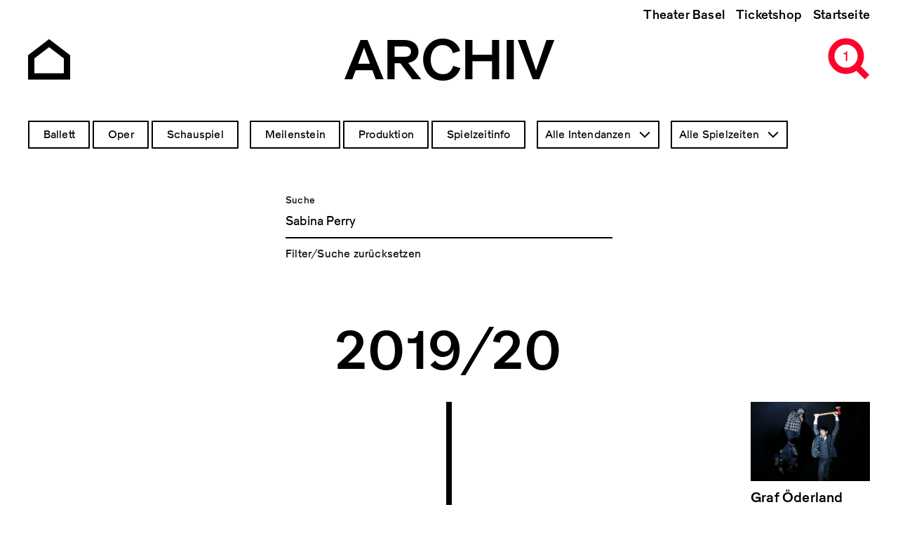

--- FILE ---
content_type: text/html; charset=UTF-8
request_url: https://archiv.theater-basel.ch/?rendered_item=Sabina%20Perry
body_size: 7770
content:
<!DOCTYPE html>
<html lang="de" dir="ltr" prefix="og: https://ogp.me/ns#">
  <head>
    <meta charset="utf-8" />
<meta name="description" content="Willkommen zu einer Zeitreise in vergangene Produktionen. Die Seite wird laufend erweitert mit Informationen, Bildern und Downloads zu unseren Stücken im Bereich Oper, Schauspiel und Ballett." />
<link rel="canonical" href="http://archiv.theater-basel.ch/" />
<link rel="shortlink" href="http://archiv.theater-basel.ch/" />
<meta name="robots" content="index, follow" />
<link rel="image_src" href="/themes/custom/tba/src/assets/images/open-graph/tb-archiv-seo.png" />
<link rel="icon" href="/themes/custom/tba/src/assets/images/favicons/favicon.ico" />
<link rel="icon" sizes="16x16" href="/themes/custom/tba/src/assets/images/favicons/favicon-16x16.png" />
<link rel="icon" sizes="32x32" href="/themes/custom/tba/src/assets/images/favicons/favicon-32x32.png" />
<link rel="icon" sizes="96x96" href="/themes/custom/tba/src/assets/images/favicons/favicon-96x96.png" />
<link rel="icon" sizes="192x192" href="/themes/custom/tba/src/assets/images/favicons/android-icon-192x192.png" />
<link rel="apple-touch-icon" href="/themes/custom/tba/src/assets/images/favicons/apple-icon-60x60.png" />
<link rel="apple-touch-icon" sizes="72x72" href="/themes/custom/tba/src/assets/images/favicons/apple-icon-72x72.png" />
<link rel="apple-touch-icon" sizes="76x76" href="/themes/custom/tba/src/assets/images/favicons/apple-icon-76x76.png" />
<link rel="apple-touch-icon" sizes="114x114" href="/themes/custom/tba/src/assets/images/favicons/apple-icon-114x114.png" />
<link rel="apple-touch-icon" sizes="120x120" href="/themes/custom/tba/src/assets/images/favicons/apple-icon-120x120.png" />
<link rel="apple-touch-icon" sizes="144x144" href="/themes/custom/tba/src/assets/images/favicons/apple-icon-144x144.png" />
<link rel="apple-touch-icon" sizes="152x152" href="/themes/custom/tba/src/assets/images/favicons/apple-icon-152x152.png" />
<link rel="apple-touch-icon" sizes="180x180" href="/themes/custom/tba/src/assets/images/favicons/apple-icon-180x180.png" />
<meta property="og:site_name" content="Archiv Theater Basel" />
<meta property="og:url" content="http://archiv.theater-basel.ch/" />
<meta property="og:title" content="Archiv Theater Basel" />
<meta property="og:description" content="Willkommen zu einer Zeitreise in vergangene Produktionen. Die Seite wird laufend erweitert mit Informationen, Bildern und Downloads zu unseren Stücken im Bereich Oper, Schauspiel und Ballett." />
<meta property="og:image" content="http://archiv.theater-basel.ch/themes/custom/tba/src/assets/images/open-graph/tb-archiv-seo.png" />
<meta name="twitter:card" content="summary" />
<meta name="twitter:description" content="Willkommen zu einer Zeitreise in vergangene Produktionen. Die Seite wird laufend erweitert mit Informationen, Bildern und Downloads zu unseren Stücken im Bereich Oper, Schauspiel und Ballett." />
<meta name="twitter:title" content="Archiv Theater Basel" />
<meta name="twitter:image" content="http://archiv.theater-basel.ch/themes/custom/tba/src/assets/images/open-graph/tb-archiv-seo.png" />
<meta name="Generator" content="Drupal 10 (https://www.drupal.org)" />
<meta name="MobileOptimized" content="width" />
<meta name="HandheldFriendly" content="true" />
<meta name="viewport" content="width=device-width, initial-scale=1.0" />
<script src="/sites/default/files/google_tag/archiv_theater_basel/google_tag.script.js?t8ykt6" defer></script>

    <title>Archiv Theater Basel</title>
    <link rel="stylesheet" media="all" href="/sites/default/files/css/css_pIVcjkIZSUj_379F5BzUNtClZKdVpQaKX2miL03kQS8.css?delta=0&amp;language=de&amp;theme=tba&amp;include=eJx1jVEOwjAMQy9UFokLVWlnSqW0mZoM2E7PNOCTH9vPsuQEd4yI16KGOd6qHGhU0DFYQhLeNxLlufYSsrDZRokNv9xgxgUWsg5Q19FY6o5g4JHvkZcaeXXN2haBg_70x16Q_Upfn1rtwTZztM-dJ6Yimlgu2Sw8Kp5Gp05N51XwBigHTkU" />
<link rel="stylesheet" media="all" href="/sites/default/files/css/css_qjG3dlyIGtF0PSrU9OIMJyXuQwkDYFADOKKjvynX8XE.css?delta=1&amp;language=de&amp;theme=tba&amp;include=eJx1jVEOwjAMQy9UFokLVWlnSqW0mZoM2E7PNOCTH9vPsuQEd4yI16KGOd6qHGhU0DFYQhLeNxLlufYSsrDZRokNv9xgxgUWsg5Q19FY6o5g4JHvkZcaeXXN2haBg_70x16Q_Upfn1rtwTZztM-dJ6Yimlgu2Sw8Kp5Gp05N51XwBigHTkU" />

    
  </head>
  <body class="path-productions-search path-frontpage">
        <a href="#main-content" class="visually-hidden focusable skip-link">
      Direkt zum Inhalt
    </a>
    <noscript><iframe src="https://www.googletagmanager.com/ns.html?id=GTM-KN5GJC3" height="0" width="0" style="display:none;visibility:hidden"></iframe></noscript>
      <div class="dialog-off-canvas-main-canvas" data-off-canvas-main-canvas>
    <div class="layout-container">

    <header class="header" role="banner">
    <div class="header__background"></div>

    <div class="uk-container uk-container-large">
            <div class="header__top">  <div class="region region-header-top">
    <nav role="navigation" aria-labelledby="block-tba-main-menu-menu" id="block-tba-main-menu" class="block block-menu navigation menu--main">
            
  <h2 class="visually-hidden" id="block-tba-main-menu-menu">Hauptnavigation</h2>
  

        
              <ul class="menu">
                    <li class="menu-item">
        <a href="https://www.theater-basel.ch">Theater Basel</a>
              </li>
                <li class="menu-item">
        <a href="https://shop.theater-basel.ch">Ticketshop</a>
              </li>
                <li class="menu-item">
        <a href="/" data-drupal-link-system-path="&lt;front&gt;">Startseite</a>
              </li>
        </ul>
  


  </nav>

  </div>
</div>

            <div class="header__bottom">
        <div class="header__home">
          <a href="/" class="navigate" aria-label="Go to the Archiv Theater Basel homepage">
                          <svg xmlns="http://www.w3.org/2000/svg" width="60" height="60" viewBox="0 0 60 60">
  <circle cx="30" cy="30" r="30" fill="none"/>
  <path stroke="currentColor" stroke-miterlimit="10" stroke-width="9.09" fill="none" d="M55.5 55h-51V27L30 7.5 55.5 27v28z"/>
</svg>
                      </a>
        </div>

        <div class="header__title">
            <div class="region region-header">
    <div id="block-tba-page-title" class="block block-core block-page-title-block">
  
    
      
      <div class="page-title">Archiv</div>
  

  </div>

  </div>


          <div class="site-title">
            <span>Archiv</span>
          </div>
        </div>

        <div class="header__menu">
          <span class="header__menu-counter"></span>
          <button class="header__menu-button" aria-expanded="false">
            <svg id="icon-header-menu" version="1.1" xmlns="http://www.w3.org/2000/svg" width="90" height="60" viewBox="0 0 90 60" xml:space="preserve">
  <path fill-opacity="0" d="M0 0h90v60H0z"/>
  <path fill="none" stroke="currentColor" stroke-width="9" stroke-miterlimit="10" d="M56 5c11.6 0 21 9.4 21 21s-9.4 21-21 21M68 38l18 18"/>
  <path fill="currentColor" d="M17 .5h30v9H17zM38 42.5h9v9h-9zM27 21.5h20v9H27z"/>
</svg>
            <svg id="icon-header-menu--red" version="1.1" xmlns="http://www.w3.org/2000/svg" width="90" height="60" viewBox="0 0 90 60" xml:space="preserve">
  <path fill-opacity="0" d="M0 0h90v60H0z"/>
  <path fill="none" stroke="#ff002d" stroke-width="9" stroke-miterlimit="10" d="m68 38 18 18"/>
  <circle fill="none" stroke="#ff002d" stroke-width="9" stroke-miterlimit="10" cx="56" cy="26" r="21"/>
</svg>
          </button>
        </div>
      </div>
    </div>
  </header>

    <div class="flyoutnavigation">
    <div class="uk-container uk-container-large">
      <div class="flyoutnavigation__form">
          <div class="region region-header-flyoutnavigation">
    <div class="views-exposed-form bef-exposed-form block block-views block-views-exposed-filter-blockproductions-search-page-1" data-bef-auto-submit-full-form="" data-bef-auto-submit="" data-bef-auto-submit-delay="500" data-drupal-selector="views-exposed-form-productions-search-page-1" id="block-tba-filter-searchpage">
  
    
      <form action="/productions-search" method="get" id="views-exposed-form-productions-search-page-1" accept-charset="UTF-8">
  <div class="form--inline clearfix">
  <fieldset data-drupal-selector="edit-genre" id="edit-genre--2--wrapper" class="fieldgroup form-composite js-form-item form-item js-form-wrapper form-wrapper">
      <legend>
    <span class="fieldset-legend">Genre</span>
  </legend>
  <div class="fieldset-wrapper">
                <div id="edit-genre--2" class="form-checkboxes"><div class="form-checkboxes bef-checkboxes">
                  <div class="js-form-item form-item js-form-type-checkbox form-type-checkbox js-form-item-genre-5 form-item-genre-5">
        <input data-drupal-selector="edit-genre-5" type="checkbox" id="edit-genre-5--2" name="genre[5]" value="5" class="form-checkbox" />

        <label for="edit-genre-5--2" class="option">Ballett</label>
      </div>

                    <div class="js-form-item form-item js-form-type-checkbox form-type-checkbox js-form-item-genre-2 form-item-genre-2">
        <input data-drupal-selector="edit-genre-2" type="checkbox" id="edit-genre-2--2" name="genre[2]" value="2" class="form-checkbox" />

        <label for="edit-genre-2--2" class="option">Oper</label>
      </div>

                    <div class="js-form-item form-item js-form-type-checkbox form-type-checkbox js-form-item-genre-3 form-item-genre-3">
        <input data-drupal-selector="edit-genre-3" type="checkbox" id="edit-genre-3--2" name="genre[3]" value="3" class="form-checkbox" />

        <label for="edit-genre-3--2" class="option">Schauspiel</label>
      </div>

      </div>
</div>

          </div>
</fieldset>
<fieldset data-drupal-selector="edit-type" id="edit-type--2--wrapper" class="fieldgroup form-composite js-form-item form-item js-form-wrapper form-wrapper">
      <legend>
    <span class="fieldset-legend">Inhaltstyp</span>
  </legend>
  <div class="fieldset-wrapper">
                <div id="edit-type--2" class="form-checkboxes"><div class="form-checkboxes bef-checkboxes">
                  <div class="js-form-item form-item js-form-type-checkbox form-type-checkbox js-form-item-type-milestone form-item-type-milestone">
        <input data-drupal-selector="edit-type-milestone" type="checkbox" id="edit-type-milestone--2" name="type[milestone]" value="milestone" class="form-checkbox" />

        <label for="edit-type-milestone--2" class="option">Meilenstein</label>
      </div>

                    <div class="js-form-item form-item js-form-type-checkbox form-type-checkbox js-form-item-type-production form-item-type-production">
        <input data-drupal-selector="edit-type-production" type="checkbox" id="edit-type-production--2" name="type[production]" value="production" class="form-checkbox" />

        <label for="edit-type-production--2" class="option">Produktion</label>
      </div>

                    <div class="js-form-item form-item js-form-type-checkbox form-type-checkbox js-form-item-type-season form-item-type-season">
        <input data-drupal-selector="edit-type-season" type="checkbox" id="edit-type-season--2" name="type[season]" value="season" class="form-checkbox" />

        <label for="edit-type-season--2" class="option">Spielzeitinfo</label>
      </div>

      </div>
</div>

          </div>
</fieldset>
<div class="js-form-item form-item js-form-type-select form-type-select js-form-item-director form-item-director">
      <label for="edit-director--2">Intendanz</label>
        <select data-drupal-selector="edit-director" id="edit-director--2" name="director" class="form-select select2-widget" data-select2-config="{&quot;multiple&quot;:false,&quot;placeholder&quot;:&quot;Intendanz&quot;,&quot;allowClear&quot;:false,&quot;dir&quot;:&quot;ltr&quot;,&quot;language&quot;:&quot;de&quot;,&quot;tags&quot;:false,&quot;theme&quot;:&quot;default&quot;,&quot;maximumSelectionLength&quot;:0,&quot;tokenSeparators&quot;:[],&quot;selectOnClose&quot;:false,&quot;width&quot;:&quot;100%&quot;}"><option value=""></option><option value="All" selected="selected">Alle Intendanzen</option><option value="57">Benedikt von Peter</option><option value="50">Andreas Beck</option><option value="52">Georges Delnon</option><option value="53">Michael Schindhelm</option><option value="61">Hans Peter Doll</option><option value="65">Wolfgang Zörner</option><option value="69">Frank Baumbauer</option><option value="78">Horst Statkus</option><option value="92">Hans Hollmann</option><option value="97">Werner Düggelin</option></select>
        </div>
<div class="js-form-item form-item js-form-type-select form-type-select js-form-item-season form-item-season">
      <label for="edit-season--2">Spielzeit</label>
        <select data-drupal-selector="edit-season" id="edit-season--2" name="season" class="form-select select2-widget" data-select2-config="{&quot;multiple&quot;:false,&quot;placeholder&quot;:&quot;Spielzeit&quot;,&quot;allowClear&quot;:false,&quot;dir&quot;:&quot;ltr&quot;,&quot;language&quot;:&quot;de&quot;,&quot;tags&quot;:false,&quot;theme&quot;:&quot;default&quot;,&quot;maximumSelectionLength&quot;:0,&quot;tokenSeparators&quot;:[],&quot;selectOnClose&quot;:false,&quot;width&quot;:&quot;100%&quot;}"><option value=""></option><option value="All" selected="selected">Alle Spielzeiten</option><option value="112">Projekte</option><option value="105">2025/26</option><option value="103">2024/25</option><option value="68">2023/24</option><option value="67">2022/23</option><option value="55">2021/22</option><option value="51">2020/21</option><option value="13">2019/20</option><option value="12">2018/19</option><option value="47">2017/18</option><option value="45">2016/17</option><option value="41">2015/16</option><option value="40">2014/15</option><option value="37">2013/14</option><option value="35">2012/13</option><option value="34">2011/12</option><option value="32">2010/11</option><option value="18">2009/10</option><option value="31">2008/09</option><option value="30">2007/08</option><option value="29">2006/07</option><option value="28">2005/06</option><option value="27">2004/05</option><option value="26">2003/04</option><option value="25">2002/03</option><option value="24">2001/02</option><option value="49">2000/01</option><option value="22">1999/00</option><option value="21">1998/99</option><option value="20">1997/98</option><option value="60">1996/97</option><option value="62">1995/96</option><option value="63">1994/95</option><option value="66">1993/94</option><option value="70">1992/93</option><option value="71">1991/92</option><option value="73">1990/91</option><option value="74">1989/90</option><option value="75">1988/89</option><option value="79">1987/88</option><option value="80">1986/87</option><option value="81">1985/86</option><option value="82">1984/85</option><option value="83">1983/84</option><option value="84">1982/83</option><option value="85">1981/82</option><option value="89">1980/81</option><option value="90">1979/80</option><option value="91">1978/79</option><option value="93">1977/78</option><option value="94">1976/77</option><option value="96">1975/76</option><option value="98">1974/75</option><option value="101">1973/74</option><option value="104">1972/73</option><option value="107">1971/72</option><option value="108">Auszug aus früheren Spielzeiten</option></select>
        </div>
<div class="form-item form-item-search-autocomplete">
  <div class="ui-front js-form-item form-item js-form-type-search-api-autocomplete form-type-search-api-autocomplete js-form-item-rendered-item form-item-rendered-item">
          <label for="edit-rendered-item--2">Suche</label>
                <input data-bef-auto-submit-exclude="" data-drupal-selector="edit-rendered-item" data-search-api-autocomplete-search="productions_search" class="form-autocomplete form-text" data-autocomplete-path="/search_api_autocomplete/productions_search?display=page_1&amp;&amp;filter=rendered_item" type="text" id="edit-rendered-item--2" name="rendered_item" value="Sabina Perry" size="30" maxlength="128" />

                  </div>

  <a class="form-item-reset" href="/">Filter/Suche zurücksetzen</a>
</div>
<div data-drupal-selector="edit-actions" class="form-actions js-form-wrapper form-wrapper" id="edit-actions--2"><input data-bef-auto-submit-click="" class="js-hide button js-form-submit form-submit" data-drupal-selector="edit-submit-productions-search-2" type="submit" id="edit-submit-productions-search--2" value="Anwenden" />
</div>

</div>

</form>

  </div>

  </div>


        <div class="flyoutnavigation__menu">
          
              <ul class="menu">
                    <li class="menu-item">
        <a href="https://www.theater-basel.ch">Theater Basel</a>
              </li>
                <li class="menu-item">
        <a href="https://shop.theater-basel.ch">Ticketshop</a>
              </li>
                <li class="menu-item">
        <a href="/" data-drupal-link-system-path="&lt;front&gt;">Startseite</a>
              </li>
        </ul>
  


        </div>
      </div>
    </div>
  </div>

    <main role="main">
    <a id="main-content" tabindex="-1"></a>
      <div class="layout-content">
    <div class="uk-container uk-container-large">
        <div class="region region-above-content">
    <div data-drupal-messages-fallback class="hidden"></div>

  </div>

    </div>

      <div class="region region-content">
    
<div id="block-tba-site-header" class="site-header block block-block-content block-block-content7a9dcf21-389f-4e03-82f8-27fa03a65496">
      <div class="uk-container uk-container-large site-header--full-w">
      <div class="site-header__wrapper">
        <div class="site-header__container">

          <div class="site-header__content">
            <div class="site-header__title">
              
            <div class="clearfix text-formatted field field--name-field-title field--type-text-long field--label-hidden field__item"><h1>THEATER BASEL<br>1972 – HEUTE</h1></div>
      
            </div>
          </div>

          <div class="views-element-container">
    <div>

<div class="site-header__lead-text">
  <a href="/2022-23/der-freischuetz">
    
            <div class="field field--name-field-season field--type-entity-reference field--label-hidden field__item">2022/23</div>
      
    Der Freischütz
  </a>
</div>

<div class="site-header__image">
  
            <div class="field field--name-field-teaser-media field--type-entity-reference field--label-hidden field__item">  <img loading="lazy" src="/sites/default/files/styles/wide_large/public/2023-01/der_freischuetz_2022_23_photo_ingo_hoehn.jpg?itok=BUDLynlW" width="2000" height="1333" class="image-style-wide-large" />


</div>
      
</div>
</div>

</div>


        </div>
      </div>
    </div>
  </div>
<div id="block-tba-content" class="block block-system block-system-main-block">
  
    
      <div class="views-element-container"><div class="view view-productions-search view-id-productions_search view-display-id-page_1 js-view-dom-id-711faa809a438e35b68f803781a9a0c2999f4481f0212b725fb264b469269972">
  
    
      
      <div class="view-content">
      <div data-drupal-views-infinite-scroll-content-wrapper class="views-infinite-scroll-content-wrapper clearfix">  <h3 class="season" data-season="2019/20">2019/20</h3>







<article class="production-teaser node node--type-production node--view-mode-teaser">

  <div class="uk-container uk-container-large">
    <div class="production-teaser__wrapper">

      <a href="/2019-20/graf-oederland" class="production-teaser__element production-teaser__element--l production-teaser__element--pos3" >

        <div class="production-teaser__image">
                      
            <div class="blazy blazy--field blazy--field-teaser-media blazy--field-teaser-media--teaser field field--name-field-teaser-media field--type-entity-reference field--label-hidden field__item" data-blazy="">    <div data-b-token="b-06788e64e69" class="media media--blazy media--bundle--image media--image is-b-loading"><img alt="" decoding="async" class="media__element b-lazy" loading="lazy" data-src="/sites/default/files/styles/wide/public/pics/AF5BD414C4.jpg?itok=N2xGBvOW" src="data:image/svg+xml;charset=utf-8,%3Csvg%20xmlns%3D&#039;http%3A%2F%2Fwww.w3.org%2F2000%2Fsvg&#039;%20viewBox%3D&#039;0%200%201%201&#039;%2F%3E" width="800" height="533" />
        </div>
  </div>
      
                  </div>

        <div class="production-teaser__content">
          <div class="production-teaser__title">Graf Öderland</div>
          <div class="production-teaser__genre">
            
      <div class="field field--name-field-genre field--type-entity-reference field--label-hidden field__items">
              <div class="field__item">Schauspiel</div>
          </div>
  

                          <div class="production-teaser__award">
                <svg xmlns="http://www.w3.org/2000/svg" viewBox="0 0 44 44">
  <line fill="none" stroke="currentColor" stroke-width="3px" stroke-miterlimit="10" x1="22.03" y1="27.75" x2="22.03" y2="31.45"/>
  <path fill="currentColor" stroke="currentColor" stroke-width="3px" stroke-miterlimit="10" d="M30.05,19.53a8,8,0,1,1-16,0V7.62h16Z"/>
  <path fill="none" stroke="currentColor" stroke-width="3px" stroke-miterlimit="10" d="M12.93,20.14A4.93,4.93,0,0,1,8,15.21V11.92h5.89"/>
  <path fill="none" stroke="currentColor" stroke-width="3px" stroke-miterlimit="10" d="M31.07,20.14A4.93,4.93,0,0,0,36,15.21V11.92H30.11"/>
  <polygon fill="none" stroke="currentColor" stroke-width="3px" stroke-linecap="square" stroke-linejoin="bevel" points="28.61 36.38 15.45 36.38 22.03 31.45 22.03 31.45 28.61 36.38"/>
</svg>
              </div>
                      </div>
        </div>

      </a>

    </div>
  </div>

</article>
  <h3 class="season" data-season="2017/18">2017/18</h3>







<article class="production-teaser node node--type-production node--view-mode-teaser">

  <div class="uk-container uk-container-large">
    <div class="production-teaser__wrapper">

      <a href="/2017-18/wilhelm-tell" class="production-teaser__element production-teaser__element--l production-teaser__element--pos2" >

        <div class="production-teaser__image">
                      
            <div class="blazy blazy--field blazy--field-teaser-media blazy--field-teaser-media--teaser field field--name-field-teaser-media field--type-entity-reference field--label-hidden field__item" data-blazy="">    <div data-b-token="b-df3bc6cfb2d" class="media media--blazy media--bundle--image media--image is-b-loading"><img alt="" decoding="async" class="media__element b-lazy" loading="lazy" data-src="/sites/default/files/styles/wide/public/pics/786C449C5F.jpg?itok=RR3uoKG2" src="data:image/svg+xml;charset=utf-8,%3Csvg%20xmlns%3D&#039;http%3A%2F%2Fwww.w3.org%2F2000%2Fsvg&#039;%20viewBox%3D&#039;0%200%201%201&#039;%2F%3E" width="533" height="800" />
        </div>
  </div>
      
                  </div>

        <div class="production-teaser__content">
          <div class="production-teaser__title">Wilhelm Tell</div>
          <div class="production-teaser__genre">
            
      <div class="field field--name-field-genre field--type-entity-reference field--label-hidden field__items">
              <div class="field__item">Schauspiel</div>
          </div>
  

                          <div class="production-teaser__award">
                <svg xmlns="http://www.w3.org/2000/svg" viewBox="0 0 44 44">
  <line fill="none" stroke="currentColor" stroke-width="3px" stroke-miterlimit="10" x1="22.03" y1="27.75" x2="22.03" y2="31.45"/>
  <path fill="currentColor" stroke="currentColor" stroke-width="3px" stroke-miterlimit="10" d="M30.05,19.53a8,8,0,1,1-16,0V7.62h16Z"/>
  <path fill="none" stroke="currentColor" stroke-width="3px" stroke-miterlimit="10" d="M12.93,20.14A4.93,4.93,0,0,1,8,15.21V11.92h5.89"/>
  <path fill="none" stroke="currentColor" stroke-width="3px" stroke-miterlimit="10" d="M31.07,20.14A4.93,4.93,0,0,0,36,15.21V11.92H30.11"/>
  <polygon fill="none" stroke="currentColor" stroke-width="3px" stroke-linecap="square" stroke-linejoin="bevel" points="28.61 36.38 15.45 36.38 22.03 31.45 22.03 31.45 28.61 36.38"/>
</svg>
              </div>
                      </div>
        </div>

      </a>

    </div>
  </div>

</article>
  <h3 class="season" data-season="2016/17">2016/17</h3>







<article class="production-teaser node node--type-production node--view-mode-teaser">

  <div class="uk-container uk-container-large">
    <div class="production-teaser__wrapper">

      <a href="/2016-17/wilhelm-tell" class="production-teaser__element production-teaser__element--m production-teaser__element--pos3" >

        <div class="production-teaser__image">
                      
            <div class="blazy blazy--field blazy--field-teaser-media blazy--field-teaser-media--teaser field field--name-field-teaser-media field--type-entity-reference field--label-hidden field__item" data-blazy="">    <div data-b-token="b-51ae2670c64" class="media media--blazy media--bundle--image media--image is-b-loading"><img alt="" decoding="async" class="media__element b-lazy" loading="lazy" data-src="/sites/default/files/styles/wide/public/pics/C31AB58B38.jpg?itok=dJAv5Piz" src="data:image/svg+xml;charset=utf-8,%3Csvg%20xmlns%3D&#039;http%3A%2F%2Fwww.w3.org%2F2000%2Fsvg&#039;%20viewBox%3D&#039;0%200%201%201&#039;%2F%3E" width="800" height="533" />
        </div>
  </div>
      
                  </div>

        <div class="production-teaser__content">
          <div class="production-teaser__title">Wilhelm Tell</div>
          <div class="production-teaser__genre">
            
      <div class="field field--name-field-genre field--type-entity-reference field--label-hidden field__items">
              <div class="field__item">Schauspiel</div>
          </div>
  

                          <div class="production-teaser__award">
                <svg xmlns="http://www.w3.org/2000/svg" viewBox="0 0 44 44">
  <line fill="none" stroke="currentColor" stroke-width="3px" stroke-miterlimit="10" x1="22.03" y1="27.75" x2="22.03" y2="31.45"/>
  <path fill="currentColor" stroke="currentColor" stroke-width="3px" stroke-miterlimit="10" d="M30.05,19.53a8,8,0,1,1-16,0V7.62h16Z"/>
  <path fill="none" stroke="currentColor" stroke-width="3px" stroke-miterlimit="10" d="M12.93,20.14A4.93,4.93,0,0,1,8,15.21V11.92h5.89"/>
  <path fill="none" stroke="currentColor" stroke-width="3px" stroke-miterlimit="10" d="M31.07,20.14A4.93,4.93,0,0,0,36,15.21V11.92H30.11"/>
  <polygon fill="none" stroke="currentColor" stroke-width="3px" stroke-linecap="square" stroke-linejoin="bevel" points="28.61 36.38 15.45 36.38 22.03 31.45 22.03 31.45 28.61 36.38"/>
</svg>
              </div>
                      </div>
        </div>

      </a>

    </div>
  </div>

</article>
</div>

    </div>
  
      

          </div>
</div>

  </div>

  </div>

  </div>
  </main>

    <footer class="footer" role="contentinfo">

    <div class="footer__info uk-container uk-container-large">
      <h2 class="uk-hidden">Footer</h2>

      <div class="uk-grid" uk-grid>
        <div class="uk-width-1-4@m uk-width-1-1@s">  <div class="region region-footer-1">
    <div id="block-tba-footer1" class="block block-block-content block-block-content0b77fc31-6bb8-407b-9196-827a7c25e04d">
  
    
      
            <div class="clearfix text-formatted field field--name-body field--type-text-with-summary field--label-hidden field__item"><p><strong>Kontakt Archiv</strong><br>
<a href="mailto:archiv@theater-basel.ch">archiv@theater-basel.ch</a><br>
<br>
<a data-entity-substitution="canonical" data-entity-type="node" data-entity-uuid="954af883-8493-444d-9068-de314643b8ad" href="/impressum" title="Impressum"><strong>Impressum</strong></a><br>
<a href="/table">alle Produktionen</a></p>
</div>
      
  </div>

  </div>
</div>
        <div class="uk-width-1-4@m uk-width-1-1@s">  <div class="region region-footer-2">
    <div id="block-tba-footer2" class="block block-block-content block-block-content9291700e-c34f-4343-a883-9ced94dafe3f">
  
    
      
  </div>

  </div>
</div>
        <div class="uk-width-1-4@m uk-width-1-1@s uk-visible@m"></div>
        <div class="uk-width-1-4@m uk-width-1-1@s">  <div class="region region-footer-4">
    <div id="block-tba-footer4" class="block block-block-content block-block-content2b55b155-9b11-4d15-9aed-991b68aa5bc1">
  
    
      
            <div class="clearfix text-formatted field field--name-body field--type-text-with-summary field--label-hidden field__item"><h4><a href="https://www.theater-basel.ch">www.theater-basel.ch</a></h4>

<p>Abonnieren Sie unseren<br>
<a href="https://www.theater-basel.ch/de/newsletter">Newsletter</a></p>
</div>
      
  </div>

  </div>
</div>
      </div>

      <div class="footer__social">
        <ul>
          <li>
            <a href="https://www.instagram.com/theaterbasel" target="_blank" aria-label="Instagram of TBA">
              <svg xmlns="http://www.w3.org/2000/svg" width="60" height="60" viewBox="0 0 60 60">
  <path d="M30.13 25.25a4.75 4.75 0 1 0 4.62 4.88 4.77 4.77 0 0 0-4.62-4.88Z"/>
  <path d="M38.42 15H21.58A6.6 6.6 0 0 0 15 21.58v16.84A6.6 6.6 0 0 0 21.58 45h16.84A6.6 6.6 0 0 0 45 38.42V21.58A6.6 6.6 0 0 0 38.42 15Zm-8.64 22.75a7.75 7.75 0 1 1 8-7.53 7.77 7.77 0 0 1-8 7.53Zm9-14.62a1.88 1.88 0 1 1 1.87-1.88 1.87 1.87 0 0 1-1.9 1.88Z"/>
</svg>
            </a>
          </li>
          <li>
            <a href="https://www.facebook.com/theaterbasel" target="_blank" aria-label="Facebook of TBA">
              <svg xmlns="http://www.w3.org/2000/svg" width="60" height="60" viewBox="0 0 60 60">
  <circle cx="30" cy="30" r="30" fill="none"/>
  <path d="M37.71 29.87h-5v18h-7.52v-18h-3.55v-6.35h3.55v-4.11c0-2.95 1.4-7.55 7.55-7.55h5.53v6.16h-4a1.52 1.52 0 0 0-1.58 1.73v3.74h5.7Z"/>
</svg>
            </a>
          </li>
        </ul>
      </div>
    </div>

  </footer>

</div>
  </div>

    
    <script type="application/json" data-drupal-selector="drupal-settings-json">{"path":{"baseUrl":"\/","pathPrefix":"","currentPath":"productions-search","currentPathIsAdmin":false,"isFront":true,"currentLanguage":"de","currentQuery":{"rendered_item":"Sabina Perry"}},"pluralDelimiter":"\u0003","suppressDeprecationErrors":true,"ajaxPageState":{"libraries":"[base64]","theme":"tba","theme_token":null},"ajaxTrustedUrl":{"\/productions-search":true},"viewsAjaxHistory":{"renderPageItem":0,"initialExposedInput":{"views_dom_id:711faa809a438e35b68f803781a9a0c2999f4481f0212b725fb264b469269972":{"rendered_item":"Sabina Perry"}}},"views":{"ajax_path":"\/views\/ajax","ajaxViews":{"views_dom_id:711faa809a438e35b68f803781a9a0c2999f4481f0212b725fb264b469269972":{"view_name":"productions_search","view_display_id":"page_1","view_args":"","view_path":"\/productions-search","view_base_path":"productions-search","view_dom_id":"711faa809a438e35b68f803781a9a0c2999f4481f0212b725fb264b469269972","pager_element":0}}},"blazy":{"loadInvisible":false,"offset":100,"saveViewportOffsetDelay":50,"validateDelay":null,"container":"","loader":true,"unblazy":false,"visibleClass":false},"blazyIo":{"disconnect":false,"rootMargin":"0px","threshold":[0,0.25,0.5,0.75,1]},"quicklink":{"admin_link_container_patterns":["#block-local-tasks-block a",".block-local-tasks-block a","#drupal-off-canvas a","#toolbar-administration a"],"ignore_admin_paths":true,"ignore_ajax_links":true,"ignore_file_ext":true,"total_request_limit":0,"concurrency_throttle_limit":0,"idle_wait_timeout":2000,"viewport_delay":0,"debug":false,"url_patterns_to_ignore":["user\/logout","#","\/admin","\/edit"]},"search_api_autocomplete":{"productions_search":{"auto_submit":true}},"user":{"uid":0,"permissionsHash":"7b78daf2a6a5bc4cbee1eb3667c5aab109ae085ae870fa49e2d9773405423b58"}}</script>
<script src="https://polyfill-fastly.io/v3/polyfill.min.js?features=IntersectionObserver%2CIntersectionObserverEntry%2CURL%2CObject.assign%2CArray.from%2CArray.prototype.includes%2CString.prototype.includes%2CElement.prototype.matches%2CPromise%2CPromise.prototype.finally"></script>
<script src="/sites/default/files/js/js_7WLYh2_oNfjI7sTU2jXzBbbEhFiJOJpeenBHVbU5vlU.js?scope=footer&amp;delta=1&amp;language=de&amp;theme=tba&amp;include=[base64]"></script>
<script src="https://unpkg.com/quicklink@2.2.0/dist/quicklink.umd.js"></script>
<script src="/sites/default/files/js/js_DfLZY9rkeNn_G0ko2I8tLvggqCizYBB5SZ4CLo1Q7WU.js?scope=footer&amp;delta=3&amp;language=de&amp;theme=tba&amp;include=[base64]"></script>

  </body>
</html>


--- FILE ---
content_type: text/css
request_url: https://archiv.theater-basel.ch/sites/default/files/css/css_qjG3dlyIGtF0PSrU9OIMJyXuQwkDYFADOKKjvynX8XE.css?delta=1&language=de&theme=tba&include=eJx1jVEOwjAMQy9UFokLVWlnSqW0mZoM2E7PNOCTH9vPsuQEd4yI16KGOd6qHGhU0DFYQhLeNxLlufYSsrDZRokNv9xgxgUWsg5Q19FY6o5g4JHvkZcaeXXN2haBg_70x16Q_Upfn1rtwTZztM-dJ6Yimlgu2Sw8Kp5Gp05N51XwBigHTkU
body_size: 24618
content:
/* @license MIT https://github.com/necolas/normalize.css/blob/3.0.3/LICENSE.md */
html{font-family:sans-serif;-ms-text-size-adjust:100%;-webkit-text-size-adjust:100%;}body{margin:0;}article,aside,details,figcaption,figure,footer,header,hgroup,main,menu,nav,section,summary{display:block;}audio,canvas,progress,video{display:inline-block;vertical-align:baseline;}audio:not([controls]){display:none;height:0;}[hidden],template{display:none;}a{background-color:transparent;}a:active,a:hover{outline:0;}abbr[title]{border-bottom:1px dotted;}b,strong{font-weight:bold;}dfn{font-style:italic;}h1{font-size:2em;margin:0.67em 0;}mark{background:#ff0;color:#000;}small{font-size:80%;}sub,sup{font-size:75%;line-height:0;position:relative;vertical-align:baseline;}sup{top:-0.5em;}sub{bottom:-0.25em;}img{border:0;}svg:not(:root){overflow:hidden;}figure{margin:1em 40px;}hr{box-sizing:content-box;height:0;}pre{overflow:auto;}code,kbd,pre,samp{font-family:monospace,monospace;font-size:1em;}button,input,optgroup,select,textarea{color:inherit;font:inherit;margin:0;}button{overflow:visible;}button,select{text-transform:none;}button,html input[type="button"],input[type="reset"],input[type="submit"]{-webkit-appearance:button;cursor:pointer;}button[disabled],html input[disabled]{cursor:default;}button::-moz-focus-inner,input::-moz-focus-inner{border:0;padding:0;}input{line-height:normal;}input[type="checkbox"],input[type="radio"]{box-sizing:border-box;padding:0;}input[type="number"]::-webkit-inner-spin-button,input[type="number"]::-webkit-outer-spin-button{height:auto;}input[type="search"]{-webkit-appearance:textfield;box-sizing:content-box;}input[type="search"]::-webkit-search-cancel-button,input[type="search"]::-webkit-search-decoration{-webkit-appearance:none;}fieldset{border:1px solid #c0c0c0;margin:0 2px;padding:0.35em 0.625em 0.75em;}legend{border:0;padding:0;}textarea{overflow:auto;}optgroup{font-weight:bold;}table{border-collapse:collapse;border-spacing:0;}td,th{padding:0;}
@media (min--moz-device-pixel-ratio:0){summary{display:list-item;}}
/* @license GPL-2.0-or-later https://www.drupal.org/licensing/faq */
.action-links{margin:1em 0;padding:0;list-style:none;}[dir="rtl"] .action-links{margin-right:0;}.action-links li{display:inline-block;margin:0 0.3em;}.action-links li:first-child{margin-left:0;}[dir="rtl"] .action-links li:first-child{margin-right:0;margin-left:0.3em;}.button-action{display:inline-block;padding:0.2em 0.5em 0.3em;text-decoration:none;line-height:160%;}.button-action:before{margin-left:-0.1em;padding-right:0.2em;content:"+";font-weight:900;}[dir="rtl"] .button-action:before{margin-right:-0.1em;margin-left:0;padding-right:0;padding-left:0.2em;}
.breadcrumb{padding-bottom:0.5em;}.breadcrumb ol{margin:0;padding:0;}[dir="rtl"] .breadcrumb ol{margin-right:0;}.breadcrumb li{display:inline;margin:0;padding:0;list-style-type:none;}.breadcrumb li:before{content:" \BB ";}.breadcrumb li:first-child:before{content:none;}
.collapse-processed > summary{padding-right:0.5em;padding-left:0.5em;}.collapse-processed > summary:before{float:left;width:1em;height:1em;content:"";background:url(/themes/contrib/classy/images/misc/menu-expanded.png) 0 100% no-repeat;}[dir="rtl"] .collapse-processed > summary:before{float:right;background-position:100% 100%;}.collapse-processed:not([open]) > summary:before{-ms-transform:rotate(-90deg);-webkit-transform:rotate(-90deg);transform:rotate(-90deg);background-position:25% 35%;}[dir="rtl"] .collapse-processed:not([open]) > summary:before{-ms-transform:rotate(90deg);-webkit-transform:rotate(90deg);transform:rotate(90deg);background-position:75% 35%;}
.container-inline label:after,.container-inline .label:after{content:":";}.form-type-radios .container-inline label:after,.form-type-checkboxes .container-inline label:after{content:"";}.form-type-radios .container-inline .form-type-radio,.form-type-checkboxes .container-inline .form-type-checkbox{margin:0 1em;}.container-inline .form-actions,.container-inline.form-actions{margin-top:0;margin-bottom:0;}
details{margin-top:1em;margin-bottom:1em;border:1px solid #ccc;}details > .details-wrapper{padding:0.5em 1.5em;}summary{padding:0.2em 0.5em;cursor:pointer;}
.exposed-filters .filters{float:left;margin-right:1em;}[dir="rtl"] .exposed-filters .filters{float:right;margin-right:0;margin-left:1em;}.exposed-filters .form-item{margin:0 0 0.1em 0;padding:0;}.exposed-filters .form-item label{float:left;width:10em;font-weight:normal;}[dir="rtl"] .exposed-filters .form-item label{float:right;}.exposed-filters .form-select{width:14em;}.exposed-filters .current-filters{margin-bottom:1em;}.exposed-filters .current-filters .placeholder{font-weight:bold;font-style:normal;}.exposed-filters .additional-filters{float:left;margin-right:1em;}[dir="rtl"] .exposed-filters .additional-filters{float:right;margin-right:0;margin-left:1em;}
.field__label{font-weight:bold;}.field--label-inline .field__label,.field--label-inline .field__items{float:left;}.field--label-inline .field__label,.field--label-inline > .field__item,.field--label-inline .field__items{padding-right:0.5em;}[dir="rtl"] .field--label-inline .field__label,[dir="rtl"] .field--label-inline .field__items{padding-right:0;padding-left:0.5em;}.field--label-inline .field__label::after{content:":";}
.icon-help{padding:1px 0 1px 20px;background:url(/themes/contrib/classy/images/misc/help.png) 0 50% no-repeat;}[dir="rtl"] .icon-help{padding:1px 20px 1px 0;background-position:100% 50%;}.feed-icon{display:block;overflow:hidden;width:16px;height:16px;text-indent:-9999px;background:url(/themes/contrib/classy/images/misc/feed.svg) no-repeat;}
.item-list .title{font-weight:bold;}.item-list ul{margin:0 0 0.75em 0;padding:0;}.item-list li{margin:0 0 0.25em 1.5em;padding:0;}[dir="rtl"] .item-list li{margin:0 1.5em 0.25em 0;}.item-list--comma-list{display:inline;}.item-list--comma-list .item-list__comma-list,.item-list__comma-list li,[dir="rtl"] .item-list--comma-list .item-list__comma-list,[dir="rtl"] .item-list__comma-list li{margin:0;}
button.link{margin:0;padding:0;cursor:pointer;border:0;background:transparent;font-size:1em;}label button.link{font-weight:bold;}
.more-link{display:block;text-align:right;}[dir="rtl"] .more-link{text-align:left;}
tr.drag{background-color:#fffff0;}tr.drag-previous{background-color:#ffd;}body div.tabledrag-changed-warning{margin-bottom:0.5em;}
tr.selected td{background:#ffc;}td.checkbox,th.checkbox{text-align:center;}[dir="rtl"] td.checkbox,[dir="rtl"] th.checkbox{text-align:center;}
th.is-active img{display:inline;}td.is-active{background-color:#ddd;}
div.tabs{margin:1em 0;}ul.tabs{margin:0 0 0.5em;padding:0;list-style:none;}.tabs > li{display:inline-block;margin-right:0.3em;}[dir="rtl"] .tabs > li{margin-right:0;margin-left:0.3em;}.tabs a{display:block;padding:0.2em 1em;text-decoration:none;}.tabs a.is-active{background-color:#eee;}.tabs a:focus,.tabs a:hover{background-color:#f5f5f5;}
.ui-dialog--narrow{max-width:500px;}@media screen and (max-width:600px){.ui-dialog--narrow{min-width:95%;max-width:95%;}}
.messages{padding:15px 20px 15px 35px;word-wrap:break-word;border:1px solid;border-width:1px 1px 1px 0;border-radius:2px;background:no-repeat 10px 17px;overflow-wrap:break-word;}[dir="rtl"] .messages{padding-right:35px;padding-left:20px;text-align:right;border-width:1px 0 1px 1px;background-position:right 10px top 17px;}.messages + .messages{margin-top:1.538em;}.messages__list{margin:0;padding:0;list-style:none;}.messages__item + .messages__item{margin-top:0.769em;}.messages--status{color:#325e1c;border-color:#c9e1bd #c9e1bd #c9e1bd transparent;background-color:#f3faef;background-image:url(/themes/contrib/classy/images/icons/73b355/check.svg);box-shadow:-8px 0 0 #77b259;}[dir="rtl"] .messages--status{margin-left:0;border-color:#c9e1bd transparent #c9e1bd #c9e1bd;box-shadow:8px 0 0 #77b259;}.messages--warning{color:#734c00;border-color:#f4daa6 #f4daa6 #f4daa6 transparent;background-color:#fdf8ed;background-image:url(/themes/contrib/classy/images/icons/e29700/warning.svg);box-shadow:-8px 0 0 #e09600;}[dir="rtl"] .messages--warning{border-color:#f4daa6 transparent #f4daa6 #f4daa6;box-shadow:8px 0 0 #e09600;}.messages--error{color:#a51b00;border-color:#f9c9bf #f9c9bf #f9c9bf transparent;background-color:#fcf4f2;background-image:url(/themes/contrib/classy/images/icons/e32700/error.svg);box-shadow:-8px 0 0 #e62600;}[dir="rtl"] .messages--error{border-color:#f9c9bf transparent #f9c9bf #f9c9bf;box-shadow:8px 0 0 #e62600;}.messages--error p.error{color:#a51b00;}
.progress__track{border-color:#b3b3b3;border-radius:10em;background-color:#f2f1eb;background-image:-webkit-linear-gradient(#e7e7df,#f0f0f0);background-image:linear-gradient(#e7e7df,#f0f0f0);box-shadow:inset 0 1px 3px hsla(0,0%,0%,0.16);}.progress__bar{height:16px;margin-top:-1px;margin-left:-1px;padding:0 1px;-webkit-transition:width 0.5s ease-out;transition:width 0.5s ease-out;-webkit-animation:animate-stripes 3s linear infinite;-moz-animation:animate-stripes 3s linear infinite;border:1px #07629a solid;border-radius:10em;background:#057ec9;background-image:-webkit-linear-gradient(top,rgba(0,0,0,0),rgba(0,0,0,0.15)),-webkit-linear-gradient(left top,#0094f0 0%,#0094f0 25%,#007ecc 25%,#007ecc 50%,#0094f0 50%,#0094f0 75%,#0094f0 100%);background-image:linear-gradient(to bottom,rgba(0,0,0,0),rgba(0,0,0,0.15)),linear-gradient(to right bottom,#0094f0 0%,#0094f0 25%,#007ecc 25%,#007ecc 50%,#0094f0 50%,#0094f0 75%,#0094f0 100%);background-size:40px 40px;}[dir="rtl"] .progress__bar{margin-right:-1px;margin-left:0;-webkit-animation-direction:reverse;-moz-animation-direction:reverse;animation-direction:reverse;}@media screen and (prefers-reduced-motion:reduce){.progress__bar{-webkit-transition:none;transition:none;-webkit-animation:none;-moz-animation:none;}}@-webkit-keyframes animate-stripes{0%{background-position:0 0,0 0;}100%{background-position:0 0,-80px 0;}}@-ms-keyframes animate-stripes{0%{background-position:0 0,0 0;}100%{background-position:0 0,-80px 0;}}@keyframes animate-stripes{0%{background-position:0 0,0 0;}100%{background-position:0 0,-80px 0;}}
html{font-family:"Helvetica",sans-serif;font-size:18px;font-weight:440;line-height:1.5;-webkit-text-size-adjust:100%;background:#fff;color:#000}body{margin:0}a:active,a:hover{outline:none}a,.uk-link{color:#000;text-decoration:none;cursor:pointer}a:hover,.uk-link:hover,.uk-link-toggle:hover .uk-link,.uk-link-toggle:focus .uk-link{color:#ff002d;text-decoration:none}abbr[title]{-webkit-text-decoration:underline dotted;text-decoration:underline dotted;-webkit-text-decoration-style:dotted}b,strong{font-weight:650}:not(pre)>code,:not(pre)>kbd,:not(pre)>samp{font-family:Consolas,monaco,monospace;font-size:.875rem;color:#f0506e;white-space:nowrap}em{color:#000}ins{background:#ffd;color:#666;text-decoration:none}mark{background:#ffd;color:#666}q{font-style:italic}small{font-size:80%}sub,sup{font-size:75%;line-height:0;position:relative;vertical-align:baseline}sup{top:-0.5em}sub{bottom:-0.25em}audio,canvas,iframe,img,svg,video{vertical-align:middle}canvas,img,video{max-width:100%;height:auto;box-sizing:border-box}@supports (display:block){svg{max-width:100%;height:auto;box-sizing:border-box}}svg:not(:root){overflow:hidden}img:not([src]){min-width:1px;visibility:hidden}iframe{border:0}p,ul,ol,dl,pre,address,fieldset,figure{margin:0 0 24px 0}*+p,*+ul,*+ol,*+dl,*+pre,*+address,*+fieldset,*+figure{margin-top:24px}h1,.uk-h1,h2,.uk-h2,h3,.uk-h3,h4,.uk-h4,h5,.uk-h5,h6,.uk-h6,.uk-heading-small,.uk-heading-medium,.uk-heading-large,.uk-heading-xlarge,.uk-heading-2xlarge{margin:0 0 24px 0;font-family:"Helvetica",sans-serif;font-weight:650;color:#000;text-transform:none}*+h1,*+.uk-h1,*+h2,*+.uk-h2,*+h3,*+.uk-h3,*+h4,*+.uk-h4,*+h5,*+.uk-h5,*+h6,*+.uk-h6,*+.uk-heading-small,*+.uk-heading-medium,*+.uk-heading-large,*+.uk-heading-xlarge,*+.uk-heading-2xlarge{margin-top:24px}h1,.uk-h1{font-size:2.23125rem;line-height:1.2}h2,.uk-h2{font-size:1.7rem;line-height:1.3}h3,.uk-h3{font-size:1.5rem;line-height:1.4}h4,.uk-h4{font-size:1.25rem;line-height:1.4}h5,.uk-h5{font-size:18px;line-height:1.4}h6,.uk-h6{font-size:.875rem;line-height:1.4}@media (min-width:960px){h1,.uk-h1{font-size:2.625rem}h2,.uk-h2{font-size:2rem}}ul,ol{padding-left:30px}ul>li>ul,ul>li>ol,ol>li>ol,ol>li>ul{margin:0}dt{font-weight:bold}dd{margin-left:0}hr,.uk-hr{overflow:visible;text-align:inherit;margin:0 0 24px 0;border:0;border-top:1px solid #e5e5e5}*+hr,*+.uk-hr{margin-top:24px}address{font-style:normal}blockquote{margin:0 0 24px 0;font-size:1.25rem;line-height:1.5;font-style:italic}*+blockquote{margin-top:24px}blockquote p:last-of-type{margin-bottom:0}blockquote footer{margin-top:16px;font-size:.875rem;line-height:1.5}pre{font:.875rem / 1.5 Consolas,monaco,monospace;color:#666;-moz-tab-size:4;-o-tab-size:4;tab-size:4;overflow:auto}pre code{font-family:Consolas,monaco,monospace}::-moz-selection{background:#39f;color:#fff;text-shadow:none}::selection{background:#39f;color:#fff;text-shadow:none}details,main{display:block}summary{display:list-item}template{display:none}.uk-breakpoint-s::before{content:"640px"}.uk-breakpoint-m::before{content:"960px"}.uk-breakpoint-l::before{content:"1200px"}.uk-breakpoint-xl::before{content:"1600px"}:root{--uk-breakpoint-s:640px;--uk-breakpoint-m:960px;--uk-breakpoint-l:1200px;--uk-breakpoint-xl:1600px}a.uk-link-muted,.uk-link-muted a{color:#999}a.uk-link-muted:hover,.uk-link-muted a:hover,.uk-link-toggle:hover .uk-link-muted,.uk-link-toggle:focus .uk-link-muted{color:#666}a.uk-link-text,.uk-link-text a{color:inherit}a.uk-link-text:hover,.uk-link-text a:hover,.uk-link-toggle:hover .uk-link-text,.uk-link-toggle:focus .uk-link-text{color:#999}a.uk-link-heading,.uk-link-heading a{color:inherit}a.uk-link-heading:hover,.uk-link-heading a:hover,.uk-link-toggle:hover .uk-link-heading,.uk-link-toggle:focus .uk-link-heading{color:#1e87f0;text-decoration:none}a.uk-link-reset,.uk-link-reset a{color:inherit !important;text-decoration:none !important}.uk-link-toggle{color:inherit !important;text-decoration:none !important}.uk-link-toggle:focus{outline:none}.uk-heading-small{font-size:2.6rem;line-height:1.2}.uk-heading-medium{font-size:2.8875rem;line-height:1.1}.uk-heading-large{font-size:3.4rem;line-height:1.1}.uk-heading-xlarge{font-size:4rem;line-height:1}.uk-heading-2xlarge{font-size:6rem;line-height:1}@media (min-width:960px){.uk-heading-small{font-size:3.25rem}.uk-heading-medium{font-size:3.5rem}.uk-heading-large{font-size:4rem}.uk-heading-xlarge{font-size:6rem}.uk-heading-2xlarge{font-size:8rem}}@media (min-width:1200px){.uk-heading-medium{font-size:4rem}.uk-heading-large{font-size:6rem}.uk-heading-xlarge{font-size:8rem}.uk-heading-2xlarge{font-size:11rem}}.uk-heading-divider{padding-bottom:calc(5px + 0.1em);border-bottom:calc(0.2px + 0.05em) solid #e5e5e5}.uk-heading-bullet{position:relative}.uk-heading-bullet::before{content:"";display:inline-block;position:relative;top:calc(-0.1 * 1em);vertical-align:middle;height:calc(4px + 0.7em);margin-right:calc(5px + 0.2em);border-left:calc(5px + 0.1em) solid #e5e5e5}.uk-heading-line{overflow:hidden}.uk-heading-line>*{display:inline-block;position:relative}.uk-heading-line>::before,.uk-heading-line>::after{content:"";position:absolute;top:calc(50% - (calc(0.2px + 0.05em) / 2));width:2000px;border-bottom:calc(0.2px + 0.05em) solid #e5e5e5}.uk-heading-line>::before{right:100%;margin-right:calc(5px + 0.3em)}.uk-heading-line>::after{left:100%;margin-left:calc(5px + 0.3em)}.uk-list{padding:0;list-style:none}.uk-list>*>:last-child{margin-bottom:0}.uk-list>:nth-child(n+2),.uk-list>*>ul{margin-top:16px}.uk-list-disc>*,.uk-list-circle>*,.uk-list-square>*,.uk-list-decimal>*,.uk-list-hyphen>*{padding-left:30px}.uk-list-decimal{counter-reset:decimal}.uk-list-decimal>*{counter-increment:decimal}[class*='uk-list']>::before{content:'';position:relative;left:-30px;width:30px;height:1.5em;margin-bottom:-1.5em;display:list-item;list-style-position:inside;text-align:right}.uk-list-disc>::before{list-style-type:disc}.uk-list-circle>::before{list-style-type:circle}.uk-list-square>::before{list-style-type:square}.uk-list-decimal>::before{content:counter(decimal,decimal) " . "}.uk-list-hyphen>::before{content:'–\00A0\00A0'}.uk-list-muted>::before{color:#999 !important}.uk-list-emphasis>::before{color:#333 !important}.uk-list-primary>::before{color:#1e87f0 !important}.uk-list-secondary>::before{color:#222 !important}.uk-list-bullet>*{padding-left:30px}.uk-list-bullet>::before{content:"";position:relative;left:-30px;width:30px;height:1.5em;margin-bottom:-1.5em;background-image:url("data:image/svg+xml;charset=UTF-8,%3Csvg%20width%3D%226%22%20height%3D%226%22%20viewBox%3D%220%200%206%206%22%20xmlns%3D%22http%3A%2F%2Fwww.w3.org%2F2000%2Fsvg%22%3E%0A%20%20%20%20%3Ccircle%20fill%3D%22%23666%22%20cx%3D%223%22%20cy%3D%223%22%20r%3D%223%22%20%2F%3E%0A%3C%2Fsvg%3E");background-repeat:no-repeat;background-position:50% 50%}.uk-list-divider>:nth-child(n+2){margin-top:16px;padding-top:16px;border-top:1px solid #e5e5e5}.uk-list-striped>*{padding:16px 16px}.uk-list-striped>:nth-of-type(odd){background:#f8f8f8}.uk-list-striped>:nth-child(n+2){margin-top:0}.uk-list-large>:nth-child(n+2),.uk-list-large>*>ul{margin-top:24px}.uk-list-collapse>:nth-child(n+2),.uk-list-collapse>*>ul{margin-top:0}.uk-list-large.uk-list-divider>:nth-child(n+2){margin-top:24px;padding-top:24px}.uk-list-collapse.uk-list-divider>:nth-child(n+2){margin-top:0;padding-top:0}.uk-list-large.uk-list-striped>*{padding:24px 16px}.uk-list-collapse.uk-list-striped>*{padding-top:0;padding-bottom:0}.uk-list-large.uk-list-striped>:nth-child(n+2),.uk-list-collapse.uk-list-striped>:nth-child(n+2){margin-top:0}.uk-section{display:flow-root;box-sizing:border-box;padding-top:24px;padding-bottom:24px}@media (min-width:960px){.uk-section{padding-top:24px;padding-bottom:24px}}.uk-section>:last-child{margin-bottom:0}.uk-section-xsmall{padding-top:24px;padding-bottom:24px}.uk-section-small{padding-top:24px;padding-bottom:24px}.uk-section-large{padding-top:24px;padding-bottom:24px}@media (min-width:960px){.uk-section-large{padding-top:36px;padding-bottom:36px}}.uk-section-xlarge{padding-top:36px;padding-bottom:36px}@media (min-width:960px){.uk-section-xlarge{padding-top:60px;padding-bottom:60px}}.uk-section-default{background:#fff}.uk-section-muted{background:#f8f8f8}.uk-section-primary{background:#1e87f0}.uk-section-secondary{background:#222}.uk-container{display:flow-root;box-sizing:content-box;max-width:1200px;margin-left:auto;margin-right:auto;padding-left:16px;padding-right:16px}@media (min-width:640px){.uk-container{padding-left:16px;padding-right:16px}}@media (min-width:960px){.uk-container{padding-left:40px;padding-right:40px}}.uk-container>:last-child{margin-bottom:0}.uk-container .uk-container{padding-left:0;padding-right:0}.uk-container-xsmall{max-width:750px}.uk-container-small{max-width:900px}.uk-container-large{max-width:1400px}.uk-container-xlarge{max-width:1600px}.uk-container-expand{max-width:none}.uk-container-expand-left{margin-left:0}.uk-container-expand-right{margin-right:0}@media (min-width:640px){.uk-container-expand-left.uk-container-xsmall,.uk-container-expand-right.uk-container-xsmall{max-width:calc(50% + (750px / 2) - 16px)}.uk-container-expand-left.uk-container-small,.uk-container-expand-right.uk-container-small{max-width:calc(50% + (900px / 2) - 16px)}}@media (min-width:960px){.uk-container-expand-left,.uk-container-expand-right{max-width:calc(50% + (1200px / 2) - 40px)}.uk-container-expand-left.uk-container-xsmall,.uk-container-expand-right.uk-container-xsmall{max-width:calc(50% + (750px / 2) - 40px)}.uk-container-expand-left.uk-container-small,.uk-container-expand-right.uk-container-small{max-width:calc(50% + (900px / 2) - 40px)}.uk-container-expand-left.uk-container-large,.uk-container-expand-right.uk-container-large{max-width:calc(50% + (1400px / 2) - 40px)}.uk-container-expand-left.uk-container-xlarge,.uk-container-expand-right.uk-container-xlarge{max-width:calc(50% + (1600px / 2) - 40px)}}.uk-container-item-padding-remove-left,.uk-container-item-padding-remove-right{width:calc(100% + 16px)}.uk-container-item-padding-remove-left{margin-left:-16px}.uk-container-item-padding-remove-right{margin-right:-16px}@media (min-width:640px){.uk-container-item-padding-remove-left,.uk-container-item-padding-remove-right{width:calc(100% + 16px)}.uk-container-item-padding-remove-left{margin-left:-16px}.uk-container-item-padding-remove-right{margin-right:-16px}}@media (min-width:960px){.uk-container-item-padding-remove-left,.uk-container-item-padding-remove-right{width:calc(100% + 40px)}.uk-container-item-padding-remove-left{margin-left:-40px}.uk-container-item-padding-remove-right{margin-right:-40px}}.uk-grid{display:flex;flex-wrap:wrap;margin:0;padding:0;list-style:none}.uk-grid>*{margin:0}.uk-grid>*>:last-child{margin-bottom:0}.uk-grid{margin-left:-24px}.uk-grid>*{padding-left:24px}.uk-grid+.uk-grid,.uk-grid>.uk-grid-margin,*+.uk-grid-margin{margin-top:24px}@media (min-width:1200px){.uk-grid{margin-left:-24px}.uk-grid>*{padding-left:24px}.uk-grid+.uk-grid,.uk-grid>.uk-grid-margin,*+.uk-grid-margin{margin-top:24px}}.uk-grid-small,.uk-grid-column-small{margin-left:-16px}.uk-grid-small>*,.uk-grid-column-small>*{padding-left:16px}.uk-grid+.uk-grid-small,.uk-grid+.uk-grid-row-small,.uk-grid-small>.uk-grid-margin,.uk-grid-row-small>.uk-grid-margin,*+.uk-grid-margin-small{margin-top:16px}.uk-grid-medium,.uk-grid-column-medium{margin-left:-24px}.uk-grid-medium>*,.uk-grid-column-medium>*{padding-left:24px}.uk-grid+.uk-grid-medium,.uk-grid+.uk-grid-row-medium,.uk-grid-medium>.uk-grid-margin,.uk-grid-row-medium>.uk-grid-margin,*+.uk-grid-margin-medium{margin-top:24px}.uk-grid-large,.uk-grid-column-large{margin-left:-24px}.uk-grid-large>*,.uk-grid-column-large>*{padding-left:24px}.uk-grid+.uk-grid-large,.uk-grid+.uk-grid-row-large,.uk-grid-large>.uk-grid-margin,.uk-grid-row-large>.uk-grid-margin,*+.uk-grid-margin-large{margin-top:24px}@media (min-width:1200px){.uk-grid-large,.uk-grid-column-large{margin-left:-40px}.uk-grid-large>*,.uk-grid-column-large>*{padding-left:40px}.uk-grid+.uk-grid-large,.uk-grid+.uk-grid-row-large,.uk-grid-large>.uk-grid-margin,.uk-grid-row-large>.uk-grid-margin,*+.uk-grid-margin-large{margin-top:40px}}.uk-grid-collapse,.uk-grid-column-collapse{margin-left:0}.uk-grid-collapse>*,.uk-grid-column-collapse>*{padding-left:0}.uk-grid+.uk-grid-collapse,.uk-grid+.uk-grid-row-collapse,.uk-grid-collapse>.uk-grid-margin,.uk-grid-row-collapse>.uk-grid-margin{margin-top:0}.uk-grid-divider>*{position:relative}.uk-grid-divider>:not(.uk-first-column)::before{content:"";position:absolute;top:0;bottom:0;border-left:1px solid #e5e5e5}.uk-grid-divider.uk-grid-stack>.uk-grid-margin::before{content:"";position:absolute;left:0;right:0;border-top:1px solid #e5e5e5}.uk-grid-divider{margin-left:-48px}.uk-grid-divider>*{padding-left:48px}.uk-grid-divider>:not(.uk-first-column)::before{left:24px}.uk-grid-divider.uk-grid-stack>.uk-grid-margin{margin-top:48px}.uk-grid-divider.uk-grid-stack>.uk-grid-margin::before{top:-24px;left:48px}@media (min-width:1200px){.uk-grid-divider{margin-left:-48px}.uk-grid-divider>*{padding-left:48px}.uk-grid-divider>:not(.uk-first-column)::before{left:24px}.uk-grid-divider.uk-grid-stack>.uk-grid-margin{margin-top:48px}.uk-grid-divider.uk-grid-stack>.uk-grid-margin::before{top:-24px;left:48px}}.uk-grid-divider.uk-grid-small,.uk-grid-divider.uk-grid-column-small{margin-left:-32px}.uk-grid-divider.uk-grid-small>*,.uk-grid-divider.uk-grid-column-small>*{padding-left:32px}.uk-grid-divider.uk-grid-small>:not(.uk-first-column)::before,.uk-grid-divider.uk-grid-column-small>:not(.uk-first-column)::before{left:16px}.uk-grid-divider.uk-grid-small.uk-grid-stack>.uk-grid-margin,.uk-grid-divider.uk-grid-row-small.uk-grid-stack>.uk-grid-margin{margin-top:32px}.uk-grid-divider.uk-grid-small.uk-grid-stack>.uk-grid-margin::before{top:-16px;left:32px}.uk-grid-divider.uk-grid-row-small.uk-grid-stack>.uk-grid-margin::before{top:-16px}.uk-grid-divider.uk-grid-column-small.uk-grid-stack>.uk-grid-margin::before{left:32px}.uk-grid-divider.uk-grid-medium,.uk-grid-divider.uk-grid-column-medium{margin-left:-48px}.uk-grid-divider.uk-grid-medium>*,.uk-grid-divider.uk-grid-column-medium>*{padding-left:48px}.uk-grid-divider.uk-grid-medium>:not(.uk-first-column)::before,.uk-grid-divider.uk-grid-column-medium>:not(.uk-first-column)::before{left:24px}.uk-grid-divider.uk-grid-medium.uk-grid-stack>.uk-grid-margin,.uk-grid-divider.uk-grid-row-medium.uk-grid-stack>.uk-grid-margin{margin-top:48px}.uk-grid-divider.uk-grid-medium.uk-grid-stack>.uk-grid-margin::before{top:-24px;left:48px}.uk-grid-divider.uk-grid-row-medium.uk-grid-stack>.uk-grid-margin::before{top:-24px}.uk-grid-divider.uk-grid-column-medium.uk-grid-stack>.uk-grid-margin::before{left:48px}.uk-grid-divider.uk-grid-large,.uk-grid-divider.uk-grid-column-large{margin-left:-48px}.uk-grid-divider.uk-grid-large>*,.uk-grid-divider.uk-grid-column-large>*{padding-left:48px}.uk-grid-divider.uk-grid-large>:not(.uk-first-column)::before,.uk-grid-divider.uk-grid-column-large>:not(.uk-first-column)::before{left:24px}.uk-grid-divider.uk-grid-large.uk-grid-stack>.uk-grid-margin,.uk-grid-divider.uk-grid-row-large.uk-grid-stack>.uk-grid-margin{margin-top:48px}.uk-grid-divider.uk-grid-large.uk-grid-stack>.uk-grid-margin::before{top:-24px;left:48px}.uk-grid-divider.uk-grid-row-large.uk-grid-stack>.uk-grid-margin::before{top:-24px}.uk-grid-divider.uk-grid-column-large.uk-grid-stack>.uk-grid-margin::before{left:48px}@media (min-width:1200px){.uk-grid-divider.uk-grid-large,.uk-grid-divider.uk-grid-column-large{margin-left:-80px}.uk-grid-divider.uk-grid-large>*,.uk-grid-divider.uk-grid-column-large>*{padding-left:80px}.uk-grid-divider.uk-grid-large>:not(.uk-first-column)::before,.uk-grid-divider.uk-grid-column-large>:not(.uk-first-column)::before{left:40px}.uk-grid-divider.uk-grid-large.uk-grid-stack>.uk-grid-margin,.uk-grid-divider.uk-grid-row-large.uk-grid-stack>.uk-grid-margin{margin-top:80px}.uk-grid-divider.uk-grid-large.uk-grid-stack>.uk-grid-margin::before{top:-40px;left:80px}.uk-grid-divider.uk-grid-row-large.uk-grid-stack>.uk-grid-margin::before{top:-40px}.uk-grid-divider.uk-grid-column-large.uk-grid-stack>.uk-grid-margin::before{left:80px}}.uk-grid-match>*,.uk-grid-item-match{display:flex;flex-wrap:wrap}.uk-grid-match>*>:not([class*='uk-width']),.uk-grid-item-match>:not([class*='uk-width']){box-sizing:border-box;width:100%;flex:auto}.uk-lightbox{display:none;position:fixed;top:0;right:0;bottom:0;left:0;z-index:1010;background:#000;opacity:0;transition:opacity 0.15s linear;touch-action:pinch-zoom}.uk-lightbox.uk-open{display:block;opacity:1}.uk-lightbox-page{overflow:hidden}.uk-lightbox-items>*{position:absolute;top:0;right:0;bottom:0;left:0;display:none;justify-content:center;align-items:center;color:rgba(255,255,255,0.7);will-change:transform,opacity}.uk-lightbox-items>*>*{max-width:100vw;max-height:100vh}.uk-lightbox-items>:focus{outline:none}.uk-lightbox-items>*>:not(iframe){width:auto;height:auto}.uk-lightbox-items>.uk-active{display:flex}.uk-lightbox-toolbar{padding:10px 10px;background:rgba(0,0,0,0.3);color:rgba(255,255,255,0.7)}.uk-lightbox-toolbar>*{color:rgba(255,255,255,0.7)}.uk-lightbox-toolbar-icon{padding:5px;color:rgba(255,255,255,0.7)}.uk-lightbox-toolbar-icon:hover{color:#fff}.uk-lightbox-button{box-sizing:border-box;width:50px;height:50px;background:rgba(0,0,0,0.3);color:rgba(255,255,255,0.7);display:inline-flex;justify-content:center;align-items:center}.uk-lightbox-button:hover,.uk-lightbox-button:focus{color:#fff}.uk-lightbox-caption:empty{display:none}.uk-lightbox-iframe{width:80%;height:80%}[class*='uk-animation-']{-webkit-animation-duration:.5s;animation-duration:.5s;-webkit-animation-timing-function:ease-out;animation-timing-function:ease-out;-webkit-animation-fill-mode:both;animation-fill-mode:both}.uk-animation-fade{-webkit-animation-name:uk-fade;animation-name:uk-fade;-webkit-animation-duration:.8s;animation-duration:.8s;-webkit-animation-timing-function:linear;animation-timing-function:linear}.uk-animation-scale-up{-webkit-animation-name:uk-fade-scale-02;animation-name:uk-fade-scale-02}.uk-animation-scale-down{-webkit-animation-name:uk-fade-scale-18;animation-name:uk-fade-scale-18}.uk-animation-slide-top{-webkit-animation-name:uk-fade-top;animation-name:uk-fade-top}.uk-animation-slide-bottom{-webkit-animation-name:uk-fade-bottom;animation-name:uk-fade-bottom}.uk-animation-slide-left{-webkit-animation-name:uk-fade-left;animation-name:uk-fade-left}.uk-animation-slide-right{-webkit-animation-name:uk-fade-right;animation-name:uk-fade-right}.uk-animation-slide-top-small{-webkit-animation-name:uk-fade-top-small;animation-name:uk-fade-top-small}.uk-animation-slide-bottom-small{-webkit-animation-name:uk-fade-bottom-small;animation-name:uk-fade-bottom-small}.uk-animation-slide-left-small{-webkit-animation-name:uk-fade-left-small;animation-name:uk-fade-left-small}.uk-animation-slide-right-small{-webkit-animation-name:uk-fade-right-small;animation-name:uk-fade-right-small}.uk-animation-slide-top-medium{-webkit-animation-name:uk-fade-top-medium;animation-name:uk-fade-top-medium}.uk-animation-slide-bottom-medium{-webkit-animation-name:uk-fade-bottom-medium;animation-name:uk-fade-bottom-medium}.uk-animation-slide-left-medium{-webkit-animation-name:uk-fade-left-medium;animation-name:uk-fade-left-medium}.uk-animation-slide-right-medium{-webkit-animation-name:uk-fade-right-medium;animation-name:uk-fade-right-medium}.uk-animation-kenburns{-webkit-animation-name:uk-scale-kenburns;animation-name:uk-scale-kenburns;-webkit-animation-duration:15s;animation-duration:15s}.uk-animation-shake{-webkit-animation-name:uk-shake;animation-name:uk-shake}.uk-animation-stroke{-webkit-animation-name:uk-stroke;animation-name:uk-stroke;stroke-dasharray:var(--uk-animation-stroke);-webkit-animation-duration:2s;animation-duration:2s}.uk-animation-reverse{animation-direction:reverse;-webkit-animation-timing-function:ease-in;animation-timing-function:ease-in}.uk-animation-fast{-webkit-animation-duration:.1s;animation-duration:.1s}.uk-animation-toggle:not(:hover):not(:focus) [class*='uk-animation-']{-webkit-animation-name:none;animation-name:none}.uk-animation-toggle{-webkit-tap-highlight-color:transparent}.uk-animation-toggle:focus{outline:none}@-webkit-keyframes uk-fade{0%{opacity:0}100%{opacity:1}}@keyframes uk-fade{0%{opacity:0}100%{opacity:1}}@-webkit-keyframes uk-fade-top{0%{opacity:0;-webkit-transform:translateY(-100%);transform:translateY(-100%)}100%{opacity:1;-webkit-transform:translateY(0);transform:translateY(0)}}@keyframes uk-fade-top{0%{opacity:0;-webkit-transform:translateY(-100%);transform:translateY(-100%)}100%{opacity:1;-webkit-transform:translateY(0);transform:translateY(0)}}@-webkit-keyframes uk-fade-bottom{0%{opacity:0;-webkit-transform:translateY(100%);transform:translateY(100%)}100%{opacity:1;-webkit-transform:translateY(0);transform:translateY(0)}}@keyframes uk-fade-bottom{0%{opacity:0;-webkit-transform:translateY(100%);transform:translateY(100%)}100%{opacity:1;-webkit-transform:translateY(0);transform:translateY(0)}}@-webkit-keyframes uk-fade-left{0%{opacity:0;-webkit-transform:translateX(-100%);transform:translateX(-100%)}100%{opacity:1;-webkit-transform:translateX(0);transform:translateX(0)}}@keyframes uk-fade-left{0%{opacity:0;-webkit-transform:translateX(-100%);transform:translateX(-100%)}100%{opacity:1;-webkit-transform:translateX(0);transform:translateX(0)}}@-webkit-keyframes uk-fade-right{0%{opacity:0;-webkit-transform:translateX(100%);transform:translateX(100%)}100%{opacity:1;-webkit-transform:translateX(0);transform:translateX(0)}}@keyframes uk-fade-right{0%{opacity:0;-webkit-transform:translateX(100%);transform:translateX(100%)}100%{opacity:1;-webkit-transform:translateX(0);transform:translateX(0)}}@-webkit-keyframes uk-fade-top-small{0%{opacity:0;-webkit-transform:translateY(-10px);transform:translateY(-10px)}100%{opacity:1;-webkit-transform:translateY(0);transform:translateY(0)}}@keyframes uk-fade-top-small{0%{opacity:0;-webkit-transform:translateY(-10px);transform:translateY(-10px)}100%{opacity:1;-webkit-transform:translateY(0);transform:translateY(0)}}@-webkit-keyframes uk-fade-bottom-small{0%{opacity:0;-webkit-transform:translateY(10px);transform:translateY(10px)}100%{opacity:1;-webkit-transform:translateY(0);transform:translateY(0)}}@keyframes uk-fade-bottom-small{0%{opacity:0;-webkit-transform:translateY(10px);transform:translateY(10px)}100%{opacity:1;-webkit-transform:translateY(0);transform:translateY(0)}}@-webkit-keyframes uk-fade-left-small{0%{opacity:0;-webkit-transform:translateX(-10px);transform:translateX(-10px)}100%{opacity:1;-webkit-transform:translateX(0);transform:translateX(0)}}@keyframes uk-fade-left-small{0%{opacity:0;-webkit-transform:translateX(-10px);transform:translateX(-10px)}100%{opacity:1;-webkit-transform:translateX(0);transform:translateX(0)}}@-webkit-keyframes uk-fade-right-small{0%{opacity:0;-webkit-transform:translateX(10px);transform:translateX(10px)}100%{opacity:1;-webkit-transform:translateX(0);transform:translateX(0)}}@keyframes uk-fade-right-small{0%{opacity:0;-webkit-transform:translateX(10px);transform:translateX(10px)}100%{opacity:1;-webkit-transform:translateX(0);transform:translateX(0)}}@-webkit-keyframes uk-fade-top-medium{0%{opacity:0;-webkit-transform:translateY(-50px);transform:translateY(-50px)}100%{opacity:1;-webkit-transform:translateY(0);transform:translateY(0)}}@keyframes uk-fade-top-medium{0%{opacity:0;-webkit-transform:translateY(-50px);transform:translateY(-50px)}100%{opacity:1;-webkit-transform:translateY(0);transform:translateY(0)}}@-webkit-keyframes uk-fade-bottom-medium{0%{opacity:0;-webkit-transform:translateY(50px);transform:translateY(50px)}100%{opacity:1;-webkit-transform:translateY(0);transform:translateY(0)}}@keyframes uk-fade-bottom-medium{0%{opacity:0;-webkit-transform:translateY(50px);transform:translateY(50px)}100%{opacity:1;-webkit-transform:translateY(0);transform:translateY(0)}}@-webkit-keyframes uk-fade-left-medium{0%{opacity:0;-webkit-transform:translateX(-50px);transform:translateX(-50px)}100%{opacity:1;-webkit-transform:translateX(0);transform:translateX(0)}}@keyframes uk-fade-left-medium{0%{opacity:0;-webkit-transform:translateX(-50px);transform:translateX(-50px)}100%{opacity:1;-webkit-transform:translateX(0);transform:translateX(0)}}@-webkit-keyframes uk-fade-right-medium{0%{opacity:0;-webkit-transform:translateX(50px);transform:translateX(50px)}100%{opacity:1;-webkit-transform:translateX(0);transform:translateX(0)}}@keyframes uk-fade-right-medium{0%{opacity:0;-webkit-transform:translateX(50px);transform:translateX(50px)}100%{opacity:1;-webkit-transform:translateX(0);transform:translateX(0)}}@-webkit-keyframes uk-fade-scale-02{0%{opacity:0;-webkit-transform:scale(0.2);transform:scale(0.2)}100%{opacity:1;-webkit-transform:scale(1);transform:scale(1)}}@keyframes uk-fade-scale-02{0%{opacity:0;-webkit-transform:scale(0.2);transform:scale(0.2)}100%{opacity:1;-webkit-transform:scale(1);transform:scale(1)}}@-webkit-keyframes uk-fade-scale-18{0%{opacity:0;-webkit-transform:scale(1.8);transform:scale(1.8)}100%{opacity:1;-webkit-transform:scale(1);transform:scale(1)}}@keyframes uk-fade-scale-18{0%{opacity:0;-webkit-transform:scale(1.8);transform:scale(1.8)}100%{opacity:1;-webkit-transform:scale(1);transform:scale(1)}}@-webkit-keyframes uk-scale-kenburns{0%{-webkit-transform:scale(1);transform:scale(1)}100%{-webkit-transform:scale(1.2);transform:scale(1.2)}}@keyframes uk-scale-kenburns{0%{-webkit-transform:scale(1);transform:scale(1)}100%{-webkit-transform:scale(1.2);transform:scale(1.2)}}@-webkit-keyframes uk-shake{0%,100%{-webkit-transform:translateX(0);transform:translateX(0)}10%{-webkit-transform:translateX(-9px);transform:translateX(-9px)}20%{-webkit-transform:translateX(8px);transform:translateX(8px)}30%{-webkit-transform:translateX(-7px);transform:translateX(-7px)}40%{-webkit-transform:translateX(6px);transform:translateX(6px)}50%{-webkit-transform:translateX(-5px);transform:translateX(-5px)}60%{-webkit-transform:translateX(4px);transform:translateX(4px)}70%{-webkit-transform:translateX(-3px);transform:translateX(-3px)}80%{-webkit-transform:translateX(2px);transform:translateX(2px)}90%{-webkit-transform:translateX(-1px);transform:translateX(-1px)}}@keyframes uk-shake{0%,100%{-webkit-transform:translateX(0);transform:translateX(0)}10%{-webkit-transform:translateX(-9px);transform:translateX(-9px)}20%{-webkit-transform:translateX(8px);transform:translateX(8px)}30%{-webkit-transform:translateX(-7px);transform:translateX(-7px)}40%{-webkit-transform:translateX(6px);transform:translateX(6px)}50%{-webkit-transform:translateX(-5px);transform:translateX(-5px)}60%{-webkit-transform:translateX(4px);transform:translateX(4px)}70%{-webkit-transform:translateX(-3px);transform:translateX(-3px)}80%{-webkit-transform:translateX(2px);transform:translateX(2px)}90%{-webkit-transform:translateX(-1px);transform:translateX(-1px)}}@-webkit-keyframes uk-stroke{0%{stroke-dashoffset:var(--uk-animation-stroke)}100%{stroke-dashoffset:0}}@keyframes uk-stroke{0%{stroke-dashoffset:var(--uk-animation-stroke)}100%{stroke-dashoffset:0}}[class*='uk-child-width']>*{box-sizing:border-box;width:100%}.uk-child-width-1-2>*{width:50%}.uk-child-width-1-3>*{width:calc(100% * 1 / 3.001)}.uk-child-width-1-4>*{width:25%}.uk-child-width-1-5>*{width:20%}.uk-child-width-1-6>*{width:calc(100% * 1 / 6.001)}.uk-child-width-auto>*{width:auto}.uk-child-width-expand>:not([class*='uk-width']){flex:1;min-width:1px}@media (min-width:640px){.uk-child-width-1-1\@s>*{width:100%}.uk-child-width-1-2\@s>*{width:50%}.uk-child-width-1-3\@s>*{width:calc(100% * 1 / 3.001)}.uk-child-width-1-4\@s>*{width:25%}.uk-child-width-1-5\@s>*{width:20%}.uk-child-width-1-6\@s>*{width:calc(100% * 1 / 6.001)}.uk-child-width-auto\@s>*{width:auto}.uk-child-width-expand\@s>:not([class*='uk-width']){flex:1;min-width:1px}}@media (min-width:960px){.uk-child-width-1-1\@m>*{width:100%}.uk-child-width-1-2\@m>*{width:50%}.uk-child-width-1-3\@m>*{width:calc(100% * 1 / 3.001)}.uk-child-width-1-4\@m>*{width:25%}.uk-child-width-1-5\@m>*{width:20%}.uk-child-width-1-6\@m>*{width:calc(100% * 1 / 6.001)}.uk-child-width-auto\@m>*{width:auto}.uk-child-width-expand\@m>:not([class*='uk-width']){flex:1;min-width:1px}}@media (min-width:1200px){.uk-child-width-1-1\@l>*{width:100%}.uk-child-width-1-2\@l>*{width:50%}.uk-child-width-1-3\@l>*{width:calc(100% * 1 / 3.001)}.uk-child-width-1-4\@l>*{width:25%}.uk-child-width-1-5\@l>*{width:20%}.uk-child-width-1-6\@l>*{width:calc(100% * 1 / 6.001)}.uk-child-width-auto\@l>*{width:auto}.uk-child-width-expand\@l>:not([class*='uk-width']){flex:1;min-width:1px}}@media (min-width:1600px){.uk-child-width-1-1\@xl>*{width:100%}.uk-child-width-1-2\@xl>*{width:50%}.uk-child-width-1-3\@xl>*{width:calc(100% * 1 / 3.001)}.uk-child-width-1-4\@xl>*{width:25%}.uk-child-width-1-5\@xl>*{width:20%}.uk-child-width-1-6\@xl>*{width:calc(100% * 1 / 6.001)}.uk-child-width-auto\@xl>*{width:auto}.uk-child-width-expand\@xl>:not([class*='uk-width']){flex:1;min-width:1px}}[class*='uk-width']{box-sizing:border-box;width:100%;max-width:100%}.uk-width-1-2{width:50%}.uk-width-1-3{width:calc(100% * 1 / 3.001)}.uk-width-2-3{width:calc(100% * 2 / 3.001)}.uk-width-1-4{width:25%}.uk-width-3-4{width:75%}.uk-width-1-5{width:20%}.uk-width-2-5{width:40%}.uk-width-3-5{width:60%}.uk-width-4-5{width:80%}.uk-width-1-6{width:calc(100% * 1 / 6.001)}.uk-width-5-6{width:calc(100% * 5 / 6.001)}.uk-width-small{width:150px}.uk-width-medium{width:300px}.uk-width-large{width:450px}.uk-width-xlarge{width:600px}.uk-width-2xlarge{width:750px}.uk-width-auto{width:auto}.uk-width-expand{flex:1;min-width:1px}@media (min-width:640px){.uk-width-1-1\@s{width:100%}.uk-width-1-2\@s{width:50%}.uk-width-1-3\@s{width:calc(100% * 1 / 3.001)}.uk-width-2-3\@s{width:calc(100% * 2 / 3.001)}.uk-width-1-4\@s{width:25%}.uk-width-3-4\@s{width:75%}.uk-width-1-5\@s{width:20%}.uk-width-2-5\@s{width:40%}.uk-width-3-5\@s{width:60%}.uk-width-4-5\@s{width:80%}.uk-width-1-6\@s{width:calc(100% * 1 / 6.001)}.uk-width-5-6\@s{width:calc(100% * 5 / 6.001)}.uk-width-small\@s{width:150px}.uk-width-medium\@s{width:300px}.uk-width-large\@s{width:450px}.uk-width-xlarge\@s{width:600px}.uk-width-2xlarge\@s{width:750px}.uk-width-auto\@s{width:auto}.uk-width-expand\@s{flex:1;min-width:1px}}@media (min-width:960px){.uk-width-1-1\@m{width:100%}.uk-width-1-2\@m{width:50%}.uk-width-1-3\@m{width:calc(100% * 1 / 3.001)}.uk-width-2-3\@m{width:calc(100% * 2 / 3.001)}.uk-width-1-4\@m{width:25%}.uk-width-3-4\@m{width:75%}.uk-width-1-5\@m{width:20%}.uk-width-2-5\@m{width:40%}.uk-width-3-5\@m{width:60%}.uk-width-4-5\@m{width:80%}.uk-width-1-6\@m{width:calc(100% * 1 / 6.001)}.uk-width-5-6\@m{width:calc(100% * 5 / 6.001)}.uk-width-small\@m{width:150px}.uk-width-medium\@m{width:300px}.uk-width-large\@m{width:450px}.uk-width-xlarge\@m{width:600px}.uk-width-2xlarge\@m{width:750px}.uk-width-auto\@m{width:auto}.uk-width-expand\@m{flex:1;min-width:1px}}@media (min-width:1200px){.uk-width-1-1\@l{width:100%}.uk-width-1-2\@l{width:50%}.uk-width-1-3\@l{width:calc(100% * 1 / 3.001)}.uk-width-2-3\@l{width:calc(100% * 2 / 3.001)}.uk-width-1-4\@l{width:25%}.uk-width-3-4\@l{width:75%}.uk-width-1-5\@l{width:20%}.uk-width-2-5\@l{width:40%}.uk-width-3-5\@l{width:60%}.uk-width-4-5\@l{width:80%}.uk-width-1-6\@l{width:calc(100% * 1 / 6.001)}.uk-width-5-6\@l{width:calc(100% * 5 / 6.001)}.uk-width-small\@l{width:150px}.uk-width-medium\@l{width:300px}.uk-width-large\@l{width:450px}.uk-width-xlarge\@l{width:600px}.uk-width-2xlarge\@l{width:750px}.uk-width-auto\@l{width:auto}.uk-width-expand\@l{flex:1;min-width:1px}}@media (min-width:1600px){.uk-width-1-1\@xl{width:100%}.uk-width-1-2\@xl{width:50%}.uk-width-1-3\@xl{width:calc(100% * 1 / 3.001)}.uk-width-2-3\@xl{width:calc(100% * 2 / 3.001)}.uk-width-1-4\@xl{width:25%}.uk-width-3-4\@xl{width:75%}.uk-width-1-5\@xl{width:20%}.uk-width-2-5\@xl{width:40%}.uk-width-3-5\@xl{width:60%}.uk-width-4-5\@xl{width:80%}.uk-width-1-6\@xl{width:calc(100% * 1 / 6.001)}.uk-width-5-6\@xl{width:calc(100% * 5 / 6.001)}.uk-width-small\@xl{width:150px}.uk-width-medium\@xl{width:300px}.uk-width-large\@xl{width:450px}.uk-width-xlarge\@xl{width:600px}.uk-width-2xlarge\@xl{width:750px}.uk-width-auto\@xl{width:auto}.uk-width-expand\@xl{flex:1;min-width:1px}}[class*='uk-height']{box-sizing:border-box}.uk-height-1-1{height:100%}.uk-height-viewport{min-height:100vh}.uk-height-small{height:150px}.uk-height-medium{height:300px}.uk-height-large{height:450px}.uk-height-max-small{max-height:150px}.uk-height-max-medium{max-height:300px}.uk-height-max-large{max-height:450px}.uk-text-lead{font-size:1.5rem;line-height:1.5;color:#333}.uk-text-meta{font-size:.875rem;line-height:1.4;color:#999}.uk-text-small{font-size:.875rem;line-height:1.5}.uk-text-large{font-size:1.5rem;line-height:1.5}.uk-text-default{font-size:18px;line-height:1.5}.uk-text-light{font-weight:300}.uk-text-normal{font-weight:400}.uk-text-bold{font-weight:700}.uk-text-lighter{font-weight:lighter}.uk-text-bolder{font-weight:bolder}.uk-text-italic{font-style:italic}.uk-text-capitalize{text-transform:capitalize !important}.uk-text-uppercase{text-transform:uppercase !important}.uk-text-lowercase{text-transform:lowercase !important}.uk-text-decoration-none{text-decoration:none !important}.uk-text-muted{color:#999 !important}.uk-text-emphasis{color:#333 !important}.uk-text-primary{color:#1e87f0 !important}.uk-text-secondary{color:#222 !important}.uk-text-success{color:#32d296 !important}.uk-text-warning{color:#faa05a !important}.uk-text-danger{color:#f0506e !important}.uk-text-background{-webkit-background-clip:text;display:inline-block;color:#1e87f0 !important}@supports (-webkit-background-clip:text){.uk-text-background{background-color:#1e87f0;color:transparent !important}}.uk-text-left{text-align:left !important}.uk-text-right{text-align:right !important}.uk-text-center{text-align:center !important}.uk-text-justify{text-align:justify !important}@media (min-width:640px){.uk-text-left\@s{text-align:left !important}.uk-text-right\@s{text-align:right !important}.uk-text-center\@s{text-align:center !important}}@media (min-width:960px){.uk-text-left\@m{text-align:left !important}.uk-text-right\@m{text-align:right !important}.uk-text-center\@m{text-align:center !important}}@media (min-width:1200px){.uk-text-left\@l{text-align:left !important}.uk-text-right\@l{text-align:right !important}.uk-text-center\@l{text-align:center !important}}@media (min-width:1600px){.uk-text-left\@xl{text-align:left !important}.uk-text-right\@xl{text-align:right !important}.uk-text-center\@xl{text-align:center !important}}.uk-text-top{vertical-align:top !important}.uk-text-middle{vertical-align:middle !important}.uk-text-bottom{vertical-align:bottom !important}.uk-text-baseline{vertical-align:baseline !important}.uk-text-nowrap{white-space:nowrap}.uk-text-truncate{max-width:100%;overflow:hidden;text-overflow:ellipsis;white-space:nowrap}th.uk-text-truncate,td.uk-text-truncate{max-width:0}.uk-text-break{overflow-wrap:break-word;word-wrap:break-word}th.uk-text-break,td.uk-text-break{word-break:break-all}[class*='uk-column-']{-webkit-column-gap:24px;-moz-column-gap:24px;column-gap:24px}@media (min-width:1200px){[class*='uk-column-']{-webkit-column-gap:24px;-moz-column-gap:24px;column-gap:24px}}[class*='uk-column-'] img{-webkit-transform:translate3d(0,0,0);transform:translate3d(0,0,0)}.uk-column-divider{-webkit-column-rule:1px solid #e5e5e5;-moz-column-rule:1px solid #e5e5e5;column-rule:1px solid #e5e5e5;-webkit-column-gap:48px;-moz-column-gap:48px;column-gap:48px}@media (min-width:1200px){.uk-column-divider{-webkit-column-gap:48px;-moz-column-gap:48px;column-gap:48px}}.uk-column-1-2{-webkit-column-count:2;-moz-column-count:2;column-count:2}.uk-column-1-3{-webkit-column-count:3;-moz-column-count:3;column-count:3}.uk-column-1-4{-webkit-column-count:4;-moz-column-count:4;column-count:4}.uk-column-1-5{-webkit-column-count:5;-moz-column-count:5;column-count:5}.uk-column-1-6{-webkit-column-count:6;-moz-column-count:6;column-count:6}@media (min-width:640px){.uk-column-1-2\@s{-webkit-column-count:2;-moz-column-count:2;column-count:2}.uk-column-1-3\@s{-webkit-column-count:3;-moz-column-count:3;column-count:3}.uk-column-1-4\@s{-webkit-column-count:4;-moz-column-count:4;column-count:4}.uk-column-1-5\@s{-webkit-column-count:5;-moz-column-count:5;column-count:5}.uk-column-1-6\@s{-webkit-column-count:6;-moz-column-count:6;column-count:6}}@media (min-width:960px){.uk-column-1-2\@m{-webkit-column-count:2;-moz-column-count:2;column-count:2}.uk-column-1-3\@m{-webkit-column-count:3;-moz-column-count:3;column-count:3}.uk-column-1-4\@m{-webkit-column-count:4;-moz-column-count:4;column-count:4}.uk-column-1-5\@m{-webkit-column-count:5;-moz-column-count:5;column-count:5}.uk-column-1-6\@m{-webkit-column-count:6;-moz-column-count:6;column-count:6}}@media (min-width:1200px){.uk-column-1-2\@l{-webkit-column-count:2;-moz-column-count:2;column-count:2}.uk-column-1-3\@l{-webkit-column-count:3;-moz-column-count:3;column-count:3}.uk-column-1-4\@l{-webkit-column-count:4;-moz-column-count:4;column-count:4}.uk-column-1-5\@l{-webkit-column-count:5;-moz-column-count:5;column-count:5}.uk-column-1-6\@l{-webkit-column-count:6;-moz-column-count:6;column-count:6}}@media (min-width:1600px){.uk-column-1-2\@xl{-webkit-column-count:2;-moz-column-count:2;column-count:2}.uk-column-1-3\@xl{-webkit-column-count:3;-moz-column-count:3;column-count:3}.uk-column-1-4\@xl{-webkit-column-count:4;-moz-column-count:4;column-count:4}.uk-column-1-5\@xl{-webkit-column-count:5;-moz-column-count:5;column-count:5}.uk-column-1-6\@xl{-webkit-column-count:6;-moz-column-count:6;column-count:6}}.uk-column-span{-webkit-column-span:all;-moz-column-span:all;column-span:all}.uk-cover{max-width:none;position:absolute;left:50%;top:50%;-webkit-transform:translate(-50%,-50%);transform:translate(-50%,-50%)}iframe.uk-cover{pointer-events:none}.uk-cover-container{overflow:hidden;position:relative}.uk-background-default{background-color:#fff}.uk-background-muted{background-color:#f8f8f8}.uk-background-primary{background-color:#1e87f0}.uk-background-secondary{background-color:#222}.uk-background-cover,.uk-background-contain,.uk-background-width-1-1,.uk-background-height-1-1{background-position:50% 50%;background-repeat:no-repeat}.uk-background-cover{background-size:cover}.uk-background-contain{background-size:contain}.uk-background-width-1-1{background-size:100%}.uk-background-height-1-1{background-size:auto 100%}.uk-background-top-left{background-position:0 0}.uk-background-top-center{background-position:50% 0}.uk-background-top-right{background-position:100% 0}.uk-background-center-left{background-position:0 50%}.uk-background-center-center{background-position:50% 50%}.uk-background-center-right{background-position:100% 50%}.uk-background-bottom-left{background-position:0 100%}.uk-background-bottom-center{background-position:50% 100%}.uk-background-bottom-right{background-position:100% 100%}.uk-background-norepeat{background-repeat:no-repeat}.uk-background-fixed{background-attachment:fixed;-webkit-backface-visibility:hidden;backface-visibility:hidden}@media (pointer:coarse){.uk-background-fixed{background-attachment:scroll}}@media (max-width:639px){.uk-background-image\@s{background-image:none !important}}@media (max-width:959px){.uk-background-image\@m{background-image:none !important}}@media (max-width:1199px){.uk-background-image\@l{background-image:none !important}}@media (max-width:1599px){.uk-background-image\@xl{background-image:none !important}}.uk-background-blend-multiply{background-blend-mode:multiply}.uk-background-blend-screen{background-blend-mode:screen}.uk-background-blend-overlay{background-blend-mode:overlay}.uk-background-blend-darken{background-blend-mode:darken}.uk-background-blend-lighten{background-blend-mode:lighten}.uk-background-blend-color-dodge{background-blend-mode:color-dodge}.uk-background-blend-color-burn{background-blend-mode:color-burn}.uk-background-blend-hard-light{background-blend-mode:hard-light}.uk-background-blend-soft-light{background-blend-mode:soft-light}.uk-background-blend-difference{background-blend-mode:difference}.uk-background-blend-exclusion{background-blend-mode:exclusion}.uk-background-blend-hue{background-blend-mode:hue}.uk-background-blend-saturation{background-blend-mode:saturation}.uk-background-blend-color{background-blend-mode:color}.uk-background-blend-luminosity{background-blend-mode:luminosity}[class*='uk-align']{display:block;margin-bottom:24px}*+[class*='uk-align']{margin-top:24px}.uk-align-center{margin-left:auto;margin-right:auto}.uk-align-left{margin-top:0;margin-right:24px;float:left}.uk-align-right{margin-top:0;margin-left:24px;float:right}@media (min-width:640px){.uk-align-left\@s{margin-top:0;margin-right:24px;float:left}.uk-align-right\@s{margin-top:0;margin-left:24px;float:right}}@media (min-width:960px){.uk-align-left\@m{margin-top:0;margin-right:24px;float:left}.uk-align-right\@m{margin-top:0;margin-left:24px;float:right}}@media (min-width:1200px){.uk-align-left\@l{margin-top:0;float:left}.uk-align-right\@l{margin-top:0;float:right}.uk-align-left,.uk-align-left\@s,.uk-align-left\@m,.uk-align-left\@l{margin-right:24px}.uk-align-right,.uk-align-right\@s,.uk-align-right\@m,.uk-align-right\@l{margin-left:24px}}@media (min-width:1600px){.uk-align-left\@xl{margin-top:0;margin-right:24px;float:left}.uk-align-right\@xl{margin-top:0;margin-left:24px;float:right}}.uk-svg,.uk-svg:not(.uk-preserve) [fill*='#']:not(.uk-preserve){fill:currentcolor}.uk-svg:not(.uk-preserve) [stroke*='#']:not(.uk-preserve){stroke:currentcolor}.uk-svg{-webkit-transform:translate(0,0);transform:translate(0,0)}.uk-panel{display:flow-root;position:relative;box-sizing:border-box}.uk-panel>:last-child{margin-bottom:0}.uk-panel-scrollable{height:170px;padding:10px;border:1px solid #e5e5e5;overflow:auto;-webkit-overflow-scrolling:touch;resize:both}.uk-clearfix::before{content:"";display:table-cell}.uk-clearfix::after{content:"";display:table;clear:both}.uk-float-left{float:left}.uk-float-right{float:right}[class*='uk-float-']{max-width:100%}.uk-overflow-hidden{overflow:hidden}.uk-overflow-auto{overflow:auto;-webkit-overflow-scrolling:touch}.uk-overflow-auto>:last-child{margin-bottom:0}.uk-resize{resize:both}.uk-resize-vertical{resize:vertical}.uk-display-block{display:block !important}.uk-display-inline{display:inline !important}.uk-display-inline-block{display:inline-block !important}[class*='uk-inline']{display:inline-block;position:relative;max-width:100%;vertical-align:middle;-webkit-backface-visibility:hidden}.uk-inline-clip{overflow:hidden}.uk-preserve-width,.uk-preserve-width canvas,.uk-preserve-width img,.uk-preserve-width svg,.uk-preserve-width video{max-width:none}.uk-responsive-width,.uk-responsive-height{box-sizing:border-box}.uk-responsive-width{max-width:100% !important;height:auto}.uk-responsive-height{max-height:100%;width:auto;max-width:none}.uk-border-circle{border-radius:50%}.uk-border-pill{border-radius:500px}.uk-border-rounded{border-radius:5px}.uk-inline-clip[class*='uk-border-']{-webkit-transform:translateZ(0)}.uk-box-shadow-small{box-shadow:0 2px 8px rgba(0,0,0,0.08)}.uk-box-shadow-medium{box-shadow:0 5px 15px rgba(0,0,0,0.08)}.uk-box-shadow-large{box-shadow:0 14px 25px rgba(0,0,0,0.16)}.uk-box-shadow-xlarge{box-shadow:0 28px 50px rgba(0,0,0,0.16)}[class*='uk-box-shadow-hover']{transition:box-shadow .1s ease-in-out}.uk-box-shadow-hover-small:hover{box-shadow:0 2px 8px rgba(0,0,0,0.08)}.uk-box-shadow-hover-medium:hover{box-shadow:0 5px 15px rgba(0,0,0,0.08)}.uk-box-shadow-hover-large:hover{box-shadow:0 14px 25px rgba(0,0,0,0.16)}.uk-box-shadow-hover-xlarge:hover{box-shadow:0 28px 50px rgba(0,0,0,0.16)}@supports (filter:blur(0)){.uk-box-shadow-bottom{display:inline-block;position:relative;z-index:0;max-width:100%;vertical-align:middle}.uk-box-shadow-bottom::after{content:'';position:absolute;bottom:-30px;left:0;right:0;z-index:-1;height:30px;border-radius:100%;background:#444;-webkit-filter:blur(20px);filter:blur(20px);will-change:filter}}.uk-dropcap::first-letter,.uk-dropcap>p:first-of-type::first-letter{display:block;margin-right:10px;float:left;font-size:4.5em;line-height:1}@-moz-document url-prefix(){.uk-dropcap::first-letter,.uk-dropcap>p:first-of-type::first-letter{margin-top:1.1%}}@supports (-ms-ime-align:auto){.uk-dropcap>p:first-of-type::first-letter{font-size:1em}}.uk-logo{font-size:1.5rem;font-family:"Helvetica",sans-serif;color:#666;text-decoration:none}.uk-logo:hover,.uk-logo:focus{color:#666;outline:none;text-decoration:none}.uk-logo-inverse{display:none}.uk-disabled{pointer-events:none}.uk-drag,.uk-drag *{cursor:move}.uk-drag iframe{pointer-events:none}.uk-dragover{box-shadow:0 0 20px rgba(100,100,100,0.3)}.uk-blend-multiply{mix-blend-mode:multiply}.uk-blend-screen{mix-blend-mode:screen}.uk-blend-overlay{mix-blend-mode:overlay}.uk-blend-darken{mix-blend-mode:darken}.uk-blend-lighten{mix-blend-mode:lighten}.uk-blend-color-dodge{mix-blend-mode:color-dodge}.uk-blend-color-burn{mix-blend-mode:color-burn}.uk-blend-hard-light{mix-blend-mode:hard-light}.uk-blend-soft-light{mix-blend-mode:soft-light}.uk-blend-difference{mix-blend-mode:difference}.uk-blend-exclusion{mix-blend-mode:exclusion}.uk-blend-hue{mix-blend-mode:hue}.uk-blend-saturation{mix-blend-mode:saturation}.uk-blend-color{mix-blend-mode:color}.uk-blend-luminosity{mix-blend-mode:luminosity}.uk-transform-center{-webkit-transform:translate(-50%,-50%);transform:translate(-50%,-50%)}.uk-transform-origin-top-left{-webkit-transform-origin:0 0;transform-origin:0 0}.uk-transform-origin-top-center{-webkit-transform-origin:50% 0;transform-origin:50% 0}.uk-transform-origin-top-right{-webkit-transform-origin:100% 0;transform-origin:100% 0}.uk-transform-origin-center-left{-webkit-transform-origin:0 50%;transform-origin:0 50%}.uk-transform-origin-center-right{-webkit-transform-origin:100% 50%;transform-origin:100% 50%}.uk-transform-origin-bottom-left{-webkit-transform-origin:0 100%;transform-origin:0 100%}.uk-transform-origin-bottom-center{-webkit-transform-origin:50% 100%;transform-origin:50% 100%}.uk-transform-origin-bottom-right{-webkit-transform-origin:100% 100%;transform-origin:100% 100%}.uk-flex{display:flex}.uk-flex-inline{display:inline-flex}.uk-flex::before,.uk-flex::after,.uk-flex-inline::before,.uk-flex-inline::after{display:none}.uk-flex-left{justify-content:flex-start}.uk-flex-center{justify-content:center}.uk-flex-right{justify-content:flex-end}.uk-flex-between{justify-content:space-between}.uk-flex-around{justify-content:space-around}@media (min-width:640px){.uk-flex-left\@s{justify-content:flex-start}.uk-flex-center\@s{justify-content:center}.uk-flex-right\@s{justify-content:flex-end}.uk-flex-between\@s{justify-content:space-between}.uk-flex-around\@s{justify-content:space-around}}@media (min-width:960px){.uk-flex-left\@m{justify-content:flex-start}.uk-flex-center\@m{justify-content:center}.uk-flex-right\@m{justify-content:flex-end}.uk-flex-between\@m{justify-content:space-between}.uk-flex-around\@m{justify-content:space-around}}@media (min-width:1200px){.uk-flex-left\@l{justify-content:flex-start}.uk-flex-center\@l{justify-content:center}.uk-flex-right\@l{justify-content:flex-end}.uk-flex-between\@l{justify-content:space-between}.uk-flex-around\@l{justify-content:space-around}}@media (min-width:1600px){.uk-flex-left\@xl{justify-content:flex-start}.uk-flex-center\@xl{justify-content:center}.uk-flex-right\@xl{justify-content:flex-end}.uk-flex-between\@xl{justify-content:space-between}.uk-flex-around\@xl{justify-content:space-around}}.uk-flex-stretch{align-items:stretch}.uk-flex-top{align-items:flex-start}.uk-flex-middle{align-items:center}.uk-flex-bottom{align-items:flex-end}.uk-flex-row{flex-direction:row}.uk-flex-row-reverse{flex-direction:row-reverse}.uk-flex-column{flex-direction:column}.uk-flex-column-reverse{flex-direction:column-reverse}.uk-flex-nowrap{flex-wrap:nowrap}.uk-flex-wrap{flex-wrap:wrap}.uk-flex-wrap-reverse{flex-wrap:wrap-reverse}.uk-flex-wrap-stretch{align-content:stretch}.uk-flex-wrap-top{align-content:flex-start}.uk-flex-wrap-middle{align-content:center}.uk-flex-wrap-bottom{align-content:flex-end}.uk-flex-wrap-between{align-content:space-between}.uk-flex-wrap-around{align-content:space-around}.uk-flex-first{order:-1}.uk-flex-last{order:99}@media (min-width:640px){.uk-flex-first\@s{order:-1}.uk-flex-last\@s{order:99}}@media (min-width:960px){.uk-flex-first\@m{order:-1}.uk-flex-last\@m{order:99}}@media (min-width:1200px){.uk-flex-first\@l{order:-1}.uk-flex-last\@l{order:99}}@media (min-width:1600px){.uk-flex-first\@xl{order:-1}.uk-flex-last\@xl{order:99}}.uk-flex-none{flex:none}.uk-flex-auto{flex:auto}.uk-flex-1{flex:1}.uk-margin{margin-bottom:24px}*+.uk-margin{margin-top:24px !important}.uk-margin-top{margin-top:24px !important}.uk-margin-bottom{margin-bottom:24px !important}.uk-margin-left{margin-left:24px !important}.uk-margin-right{margin-right:24px !important}.uk-margin-small{margin-bottom:16px}*+.uk-margin-small{margin-top:16px !important}.uk-margin-small-top{margin-top:16px !important}.uk-margin-small-bottom{margin-bottom:16px !important}.uk-margin-small-left{margin-left:16px !important}.uk-margin-small-right{margin-right:16px !important}.uk-margin-medium{margin-bottom:24px}*+.uk-margin-medium{margin-top:24px !important}.uk-margin-medium-top{margin-top:24px !important}.uk-margin-medium-bottom{margin-bottom:24px !important}.uk-margin-medium-left{margin-left:24px !important}.uk-margin-medium-right{margin-right:24px !important}.uk-margin-large{margin-bottom:24px}*+.uk-margin-large{margin-top:24px !important}.uk-margin-large-top{margin-top:24px !important}.uk-margin-large-bottom{margin-bottom:24px !important}.uk-margin-large-left{margin-left:24px !important}.uk-margin-large-right{margin-right:24px !important}@media (min-width:1200px){.uk-margin-large{margin-bottom:24px}*+.uk-margin-large{margin-top:24px !important}.uk-margin-large-top{margin-top:24px !important}.uk-margin-large-bottom{margin-bottom:24px !important}.uk-margin-large-left{margin-left:24px !important}.uk-margin-large-right{margin-right:24px !important}}.uk-margin-xlarge{margin-bottom:24px}*+.uk-margin-xlarge{margin-top:24px !important}.uk-margin-xlarge-top{margin-top:24px !important}.uk-margin-xlarge-bottom{margin-bottom:24px !important}.uk-margin-xlarge-left{margin-left:24px !important}.uk-margin-xlarge-right{margin-right:24px !important}@media (min-width:1200px){.uk-margin-xlarge{margin-bottom:36px}*+.uk-margin-xlarge{margin-top:36px !important}.uk-margin-xlarge-top{margin-top:36px !important}.uk-margin-xlarge-bottom{margin-bottom:36px !important}.uk-margin-xlarge-left{margin-left:36px !important}.uk-margin-xlarge-right{margin-right:36px !important}}.uk-margin-auto{margin-left:auto !important;margin-right:auto !important}.uk-margin-auto-top{margin-top:auto !important}.uk-margin-auto-bottom{margin-bottom:auto !important}.uk-margin-auto-left{margin-left:auto !important}.uk-margin-auto-right{margin-right:auto !important}.uk-margin-auto-vertical{margin-top:auto !important;margin-bottom:auto !important}@media (min-width:640px){.uk-margin-auto\@s{margin-left:auto !important;margin-right:auto !important}.uk-margin-auto-left\@s{margin-left:auto !important}.uk-margin-auto-right\@s{margin-right:auto !important}}@media (min-width:960px){.uk-margin-auto\@m{margin-left:auto !important;margin-right:auto !important}.uk-margin-auto-left\@m{margin-left:auto !important}.uk-margin-auto-right\@m{margin-right:auto !important}}@media (min-width:1200px){.uk-margin-auto\@l{margin-left:auto !important;margin-right:auto !important}.uk-margin-auto-left\@l{margin-left:auto !important}.uk-margin-auto-right\@l{margin-right:auto !important}}@media (min-width:1600px){.uk-margin-auto\@xl{margin-left:auto !important;margin-right:auto !important}.uk-margin-auto-left\@xl{margin-left:auto !important}.uk-margin-auto-right\@xl{margin-right:auto !important}}.uk-margin-remove{margin:0 !important}.uk-margin-remove-top{margin-top:0 !important}.uk-margin-remove-bottom{margin-bottom:0 !important}.uk-margin-remove-left{margin-left:0 !important}.uk-margin-remove-right{margin-right:0 !important}.uk-margin-remove-vertical{margin-top:0 !important;margin-bottom:0 !important}.uk-margin-remove-adjacent+*,.uk-margin-remove-first-child>:first-child{margin-top:0 !important}.uk-margin-remove-last-child>:last-child{margin-bottom:0 !important}@media (min-width:640px){.uk-margin-remove-left\@s{margin-left:0 !important}.uk-margin-remove-right\@s{margin-right:0 !important}}@media (min-width:960px){.uk-margin-remove-left\@m{margin-left:0 !important}.uk-margin-remove-right\@m{margin-right:0 !important}}@media (min-width:1200px){.uk-margin-remove-left\@l{margin-left:0 !important}.uk-margin-remove-right\@l{margin-right:0 !important}}@media (min-width:1600px){.uk-margin-remove-left\@xl{margin-left:0 !important}.uk-margin-remove-right\@xl{margin-right:0 !important}}.uk-padding{padding:24px}@media (min-width:1200px){.uk-padding{padding:24px}}.uk-padding-small{padding:16px}.uk-padding-large{padding:24px}@media (min-width:1200px){.uk-padding-large{padding:40px}}.uk-padding-remove{padding:0 !important}.uk-padding-remove-top{padding-top:0 !important}.uk-padding-remove-bottom{padding-bottom:0 !important}.uk-padding-remove-left{padding-left:0 !important}.uk-padding-remove-right{padding-right:0 !important}.uk-padding-remove-vertical{padding-top:0 !important;padding-bottom:0 !important}.uk-padding-remove-horizontal{padding-left:0 !important;padding-right:0 !important}[class*='uk-position-top'],[class*='uk-position-bottom'],[class*='uk-position-left'],[class*='uk-position-right'],[class*='uk-position-center']{position:absolute !important;max-width:100%}.uk-position-top{top:0;left:0;right:0}.uk-position-bottom{bottom:0;left:0;right:0}.uk-position-left{top:0;bottom:0;left:0}.uk-position-right{top:0;bottom:0;right:0}.uk-position-top-left{top:0;left:0}.uk-position-top-right{top:0;right:0}.uk-position-bottom-left{bottom:0;left:0}.uk-position-bottom-right{bottom:0;right:0}.uk-position-center{top:50%;left:50%;-webkit-transform:translate(-50%,-50%);transform:translate(-50%,-50%);width:-webkit-max-content;width:-moz-max-content;width:max-content;max-width:100%;box-sizing:border-box}[class*='uk-position-center-left'],[class*='uk-position-center-right']{top:50%;-webkit-transform:translateY(-50%);transform:translateY(-50%)}.uk-position-center-left{left:0}.uk-position-center-right{right:0}.uk-position-center-left-out{right:100%;width:-webkit-max-content;width:-moz-max-content;width:max-content}.uk-position-center-right-out{left:100%;width:-webkit-max-content;width:-moz-max-content;width:max-content}.uk-position-top-center,.uk-position-bottom-center{left:50%;-webkit-transform:translateX(-50%);transform:translateX(-50%);width:-webkit-max-content;width:-moz-max-content;width:max-content;max-width:100%;box-sizing:border-box}.uk-position-top-center{top:0}.uk-position-bottom-center{bottom:0}.uk-position-cover{position:absolute;top:0;bottom:0;left:0;right:0}.uk-position-relative{position:relative !important}.uk-position-absolute{position:absolute !important}.uk-position-fixed{position:fixed !important}.uk-position-z-index{z-index:1}.uk-position-small{max-width:calc(100% - (16px * 2));margin:16px}.uk-position-small.uk-position-center{-webkit-transform:translate(-50%,-50%) translate(-16px,-16px);transform:translate(-50%,-50%) translate(-16px,-16px)}.uk-position-small[class*='uk-position-center-left'],.uk-position-small[class*='uk-position-center-right']{-webkit-transform:translateY(-50%) translateY(-16px);transform:translateY(-50%) translateY(-16px)}.uk-position-small.uk-position-top-center,.uk-position-small.uk-position-bottom-center{-webkit-transform:translateX(-50%) translateX(-16px);transform:translateX(-50%) translateX(-16px)}.uk-position-medium{max-width:calc(100% - (24px * 2));margin:24px}.uk-position-medium.uk-position-center{-webkit-transform:translate(-50%,-50%) translate(-24px,-24px);transform:translate(-50%,-50%) translate(-24px,-24px)}.uk-position-medium[class*='uk-position-center-left'],.uk-position-medium[class*='uk-position-center-right']{-webkit-transform:translateY(-50%) translateY(-24px);transform:translateY(-50%) translateY(-24px)}.uk-position-medium.uk-position-top-center,.uk-position-medium.uk-position-bottom-center{-webkit-transform:translateX(-50%) translateX(-24px);transform:translateX(-50%) translateX(-24px)}.uk-position-large{max-width:calc(100% - (24px * 2));margin:24px}.uk-position-large.uk-position-center{-webkit-transform:translate(-50%,-50%) translate(-24px,-24px);transform:translate(-50%,-50%) translate(-24px,-24px)}.uk-position-large[class*='uk-position-center-left'],.uk-position-large[class*='uk-position-center-right']{-webkit-transform:translateY(-50%) translateY(-24px);transform:translateY(-50%) translateY(-24px)}.uk-position-large.uk-position-top-center,.uk-position-large.uk-position-bottom-center{-webkit-transform:translateX(-50%) translateX(-24px);transform:translateX(-50%) translateX(-24px)}@media (min-width:1200px){.uk-position-large{max-width:calc(100% - (50px * 2));margin:50px}.uk-position-large.uk-position-center{-webkit-transform:translate(-50%,-50%) translate(-50px,-50px);transform:translate(-50%,-50%) translate(-50px,-50px)}.uk-position-large[class*='uk-position-center-left'],.uk-position-large[class*='uk-position-center-right']{-webkit-transform:translateY(-50%) translateY(-50px);transform:translateY(-50%) translateY(-50px)}.uk-position-large.uk-position-top-center,.uk-position-large.uk-position-bottom-center{-webkit-transform:translateX(-50%) translateX(-50px);transform:translateX(-50%) translateX(-50px)}}.uk-transition-toggle{-webkit-tap-highlight-color:transparent}.uk-transition-toggle:focus{outline:none}.uk-transition-fade,[class*='uk-transition-scale'],[class*='uk-transition-slide']{transition:.3s ease-out;transition-property:opacity,-webkit-transform,-webkit-filter;transition-property:opacity,transform,filter;transition-property:opacity,transform,filter,-webkit-transform,-webkit-filter;opacity:0}.uk-transition-toggle:hover .uk-transition-fade,.uk-transition-toggle:focus .uk-transition-fade,.uk-transition-active.uk-active .uk-transition-fade{opacity:1}.uk-transition-scale-up{-webkit-transform:scale(1,1);transform:scale(1,1)}.uk-transition-scale-down{-webkit-transform:scale(1.03,1.03);transform:scale(1.03,1.03)}.uk-transition-toggle:hover .uk-transition-scale-up,.uk-transition-toggle:focus .uk-transition-scale-up,.uk-transition-active.uk-active .uk-transition-scale-up{opacity:1;-webkit-transform:scale(1.03,1.03);transform:scale(1.03,1.03)}.uk-transition-toggle:hover .uk-transition-scale-down,.uk-transition-toggle:focus .uk-transition-scale-down,.uk-transition-active.uk-active .uk-transition-scale-down{opacity:1;-webkit-transform:scale(1,1);transform:scale(1,1)}.uk-transition-slide-top{-webkit-transform:translateY(-100%);transform:translateY(-100%)}.uk-transition-slide-bottom{-webkit-transform:translateY(100%);transform:translateY(100%)}.uk-transition-slide-left{-webkit-transform:translateX(-100%);transform:translateX(-100%)}.uk-transition-slide-right{-webkit-transform:translateX(100%);transform:translateX(100%)}.uk-transition-slide-top-small{-webkit-transform:translateY(-10px);transform:translateY(-10px)}.uk-transition-slide-bottom-small{-webkit-transform:translateY(10px);transform:translateY(10px)}.uk-transition-slide-left-small{-webkit-transform:translateX(-10px);transform:translateX(-10px)}.uk-transition-slide-right-small{-webkit-transform:translateX(10px);transform:translateX(10px)}.uk-transition-slide-top-medium{-webkit-transform:translateY(-50px);transform:translateY(-50px)}.uk-transition-slide-bottom-medium{-webkit-transform:translateY(50px);transform:translateY(50px)}.uk-transition-slide-left-medium{-webkit-transform:translateX(-50px);transform:translateX(-50px)}.uk-transition-slide-right-medium{-webkit-transform:translateX(50px);transform:translateX(50px)}.uk-transition-toggle:hover [class*='uk-transition-slide'],.uk-transition-toggle:focus [class*='uk-transition-slide'],.uk-transition-active.uk-active [class*='uk-transition-slide']{opacity:1;-webkit-transform:translate(0,0);transform:translate(0,0)}.uk-transition-opaque{opacity:1}.uk-transition-slow{transition-duration:.7s}[hidden],.uk-hidden{display:none !important}@media (min-width:640px){.uk-hidden\@s{display:none !important}}@media (min-width:960px){.uk-hidden\@m{display:none !important}}@media (min-width:1200px){.uk-hidden\@l{display:none !important}}@media (min-width:1600px){.uk-hidden\@xl{display:none !important}}@media (max-width:639px){.uk-visible\@s{display:none !important}}@media (max-width:959px){.uk-visible\@m{display:none !important}}@media (max-width:1199px){.uk-visible\@l{display:none !important}}@media (max-width:1599px){.uk-visible\@xl{display:none !important}}.uk-invisible{visibility:hidden !important}.uk-visible-toggle:not(:hover):not(:focus) .uk-hidden-hover:not(:focus-within){position:absolute !important;width:0 !important;height:0 !important;padding:0 !important;margin:0 !important;overflow:hidden !important}.uk-visible-toggle:not(:hover):not(:focus) .uk-invisible-hover:not(:focus-within){opacity:0 !important}.uk-visible-toggle{-webkit-tap-highlight-color:transparent}.uk-visible-toggle:focus{outline:none}@media (pointer:coarse){.uk-hidden-touch{display:none !important}}.uk-hidden-notouch{display:none !important}@media (pointer:coarse){.uk-hidden-notouch{display:block !important}}.uk-light,.uk-section-primary:not(.uk-preserve-color),.uk-section-secondary:not(.uk-preserve-color){color:rgba(255,255,255,0.7)}.uk-light a,.uk-section-primary:not(.uk-preserve-color) a,.uk-section-secondary:not(.uk-preserve-color) a,.uk-light .uk-link,.uk-section-primary:not(.uk-preserve-color) .uk-link,.uk-section-secondary:not(.uk-preserve-color) .uk-link{color:#fff}.uk-light a:hover,.uk-section-primary:not(.uk-preserve-color) a:hover,.uk-section-secondary:not(.uk-preserve-color) a:hover,.uk-light .uk-link:hover,.uk-section-primary:not(.uk-preserve-color) .uk-link:hover,.uk-section-secondary:not(.uk-preserve-color) .uk-link:hover,.uk-light .uk-link-toggle:hover .uk-link,.uk-section-primary:not(.uk-preserve-color) .uk-link-toggle:hover .uk-link,.uk-section-secondary:not(.uk-preserve-color) .uk-link-toggle:hover .uk-link,.uk-light .uk-link-toggle:focus .uk-link,.uk-section-primary:not(.uk-preserve-color) .uk-link-toggle:focus .uk-link,.uk-section-secondary:not(.uk-preserve-color) .uk-link-toggle:focus .uk-link{color:#fff}.uk-light :not(pre)>code,.uk-section-primary:not(.uk-preserve-color) :not(pre)>code,.uk-section-secondary:not(.uk-preserve-color) :not(pre)>code,.uk-light :not(pre)>kbd,.uk-section-primary:not(.uk-preserve-color) :not(pre)>kbd,.uk-section-secondary:not(.uk-preserve-color) :not(pre)>kbd,.uk-light :not(pre)>samp,.uk-section-primary:not(.uk-preserve-color) :not(pre)>samp,.uk-section-secondary:not(.uk-preserve-color) :not(pre)>samp{color:rgba(255,255,255,0.7)}.uk-light em,.uk-section-primary:not(.uk-preserve-color) em,.uk-section-secondary:not(.uk-preserve-color) em{color:#fff}.uk-light h1,.uk-section-primary:not(.uk-preserve-color) h1,.uk-section-secondary:not(.uk-preserve-color) h1,.uk-light .uk-h1,.uk-section-primary:not(.uk-preserve-color) .uk-h1,.uk-section-secondary:not(.uk-preserve-color) .uk-h1,.uk-light h2,.uk-section-primary:not(.uk-preserve-color) h2,.uk-section-secondary:not(.uk-preserve-color) h2,.uk-light .uk-h2,.uk-section-primary:not(.uk-preserve-color) .uk-h2,.uk-section-secondary:not(.uk-preserve-color) .uk-h2,.uk-light h3,.uk-section-primary:not(.uk-preserve-color) h3,.uk-section-secondary:not(.uk-preserve-color) h3,.uk-light .uk-h3,.uk-section-primary:not(.uk-preserve-color) .uk-h3,.uk-section-secondary:not(.uk-preserve-color) .uk-h3,.uk-light h4,.uk-section-primary:not(.uk-preserve-color) h4,.uk-section-secondary:not(.uk-preserve-color) h4,.uk-light .uk-h4,.uk-section-primary:not(.uk-preserve-color) .uk-h4,.uk-section-secondary:not(.uk-preserve-color) .uk-h4,.uk-light h5,.uk-section-primary:not(.uk-preserve-color) h5,.uk-section-secondary:not(.uk-preserve-color) h5,.uk-light .uk-h5,.uk-section-primary:not(.uk-preserve-color) .uk-h5,.uk-section-secondary:not(.uk-preserve-color) .uk-h5,.uk-light h6,.uk-section-primary:not(.uk-preserve-color) h6,.uk-section-secondary:not(.uk-preserve-color) h6,.uk-light .uk-h6,.uk-section-primary:not(.uk-preserve-color) .uk-h6,.uk-section-secondary:not(.uk-preserve-color) .uk-h6,.uk-light .uk-heading-small,.uk-section-primary:not(.uk-preserve-color) .uk-heading-small,.uk-section-secondary:not(.uk-preserve-color) .uk-heading-small,.uk-light .uk-heading-medium,.uk-section-primary:not(.uk-preserve-color) .uk-heading-medium,.uk-section-secondary:not(.uk-preserve-color) .uk-heading-medium,.uk-light .uk-heading-large,.uk-section-primary:not(.uk-preserve-color) .uk-heading-large,.uk-section-secondary:not(.uk-preserve-color) .uk-heading-large,.uk-light .uk-heading-xlarge,.uk-section-primary:not(.uk-preserve-color) .uk-heading-xlarge,.uk-section-secondary:not(.uk-preserve-color) .uk-heading-xlarge,.uk-light .uk-heading-2xlarge,.uk-section-primary:not(.uk-preserve-color) .uk-heading-2xlarge,.uk-section-secondary:not(.uk-preserve-color) .uk-heading-2xlarge{color:#fff}.uk-light hr,.uk-section-primary:not(.uk-preserve-color) hr,.uk-section-secondary:not(.uk-preserve-color) hr,.uk-light .uk-hr,.uk-section-primary:not(.uk-preserve-color) .uk-hr,.uk-section-secondary:not(.uk-preserve-color) .uk-hr{border-top-color:rgba(255,255,255,0.2)}.uk-light a.uk-link-muted,.uk-section-primary:not(.uk-preserve-color) a.uk-link-muted,.uk-section-secondary:not(.uk-preserve-color) a.uk-link-muted,.uk-light .uk-link-muted a,.uk-section-primary:not(.uk-preserve-color) .uk-link-muted a,.uk-section-secondary:not(.uk-preserve-color) .uk-link-muted a{color:rgba(255,255,255,0.5)}.uk-light a.uk-link-muted:hover,.uk-section-primary:not(.uk-preserve-color) a.uk-link-muted:hover,.uk-section-secondary:not(.uk-preserve-color) a.uk-link-muted:hover,.uk-light .uk-link-muted a:hover,.uk-section-primary:not(.uk-preserve-color) .uk-link-muted a:hover,.uk-section-secondary:not(.uk-preserve-color) .uk-link-muted a:hover,.uk-light .uk-link-toggle:hover .uk-link-muted,.uk-section-primary:not(.uk-preserve-color) .uk-link-toggle:hover .uk-link-muted,.uk-section-secondary:not(.uk-preserve-color) .uk-link-toggle:hover .uk-link-muted,.uk-light .uk-link-toggle:focus .uk-link-muted,.uk-section-primary:not(.uk-preserve-color) .uk-link-toggle:focus .uk-link-muted,.uk-section-secondary:not(.uk-preserve-color) .uk-link-toggle:focus .uk-link-muted{color:rgba(255,255,255,0.7)}.uk-light a.uk-link-text:hover,.uk-section-primary:not(.uk-preserve-color) a.uk-link-text:hover,.uk-section-secondary:not(.uk-preserve-color) a.uk-link-text:hover,.uk-light .uk-link-text a:hover,.uk-section-primary:not(.uk-preserve-color) .uk-link-text a:hover,.uk-section-secondary:not(.uk-preserve-color) .uk-link-text a:hover,.uk-light .uk-link-toggle:hover .uk-link-text,.uk-section-primary:not(.uk-preserve-color) .uk-link-toggle:hover .uk-link-text,.uk-section-secondary:not(.uk-preserve-color) .uk-link-toggle:hover .uk-link-text,.uk-light .uk-link-toggle:focus .uk-link-text,.uk-section-primary:not(.uk-preserve-color) .uk-link-toggle:focus .uk-link-text,.uk-section-secondary:not(.uk-preserve-color) .uk-link-toggle:focus .uk-link-text{color:rgba(255,255,255,0.5)}.uk-light a.uk-link-heading:hover,.uk-section-primary:not(.uk-preserve-color) a.uk-link-heading:hover,.uk-section-secondary:not(.uk-preserve-color) a.uk-link-heading:hover,.uk-light .uk-link-heading a:hover,.uk-section-primary:not(.uk-preserve-color) .uk-link-heading a:hover,.uk-section-secondary:not(.uk-preserve-color) .uk-link-heading a:hover,.uk-light .uk-link-toggle:hover .uk-link-heading,.uk-section-primary:not(.uk-preserve-color) .uk-link-toggle:hover .uk-link-heading,.uk-section-secondary:not(.uk-preserve-color) .uk-link-toggle:hover .uk-link-heading,.uk-light .uk-link-toggle:focus .uk-link-heading,.uk-section-primary:not(.uk-preserve-color) .uk-link-toggle:focus .uk-link-heading,.uk-section-secondary:not(.uk-preserve-color) .uk-link-toggle:focus .uk-link-heading{color:#fff}.uk-light .uk-heading-divider,.uk-section-primary:not(.uk-preserve-color) .uk-heading-divider,.uk-section-secondary:not(.uk-preserve-color) .uk-heading-divider{border-bottom-color:rgba(255,255,255,0.2)}.uk-light .uk-heading-bullet::before,.uk-section-primary:not(.uk-preserve-color) .uk-heading-bullet::before,.uk-section-secondary:not(.uk-preserve-color) .uk-heading-bullet::before{border-left-color:rgba(255,255,255,0.2)}.uk-light .uk-heading-line>::before,.uk-section-primary:not(.uk-preserve-color) .uk-heading-line>::before,.uk-section-secondary:not(.uk-preserve-color) .uk-heading-line>::before,.uk-light .uk-heading-line>::after,.uk-section-primary:not(.uk-preserve-color) .uk-heading-line>::after,.uk-section-secondary:not(.uk-preserve-color) .uk-heading-line>::after{border-bottom-color:rgba(255,255,255,0.2)}.uk-light .uk-divider-icon,.uk-section-primary:not(.uk-preserve-color) .uk-divider-icon,.uk-section-secondary:not(.uk-preserve-color) .uk-divider-icon{background-image:url("data:image/svg+xml;charset=UTF-8,%3Csvg%20width%3D%2220%22%20height%3D%2220%22%20viewBox%3D%220%200%2020%2020%22%20xmlns%3D%22http%3A%2F%2Fwww.w3.org%2F2000%2Fsvg%22%3E%0A%20%20%20%20%3Ccircle%20fill%3D%22none%22%20stroke%3D%22rgba(255,255,255,0.2)%22%20stroke-width%3D%222%22%20cx%3D%2210%22%20cy%3D%2210%22%20r%3D%227%22%20%2F%3E%0A%3C%2Fsvg%3E%0A")}.uk-light .uk-divider-icon::before,.uk-section-primary:not(.uk-preserve-color) .uk-divider-icon::before,.uk-section-secondary:not(.uk-preserve-color) .uk-divider-icon::before,.uk-light .uk-divider-icon::after,.uk-section-primary:not(.uk-preserve-color) .uk-divider-icon::after,.uk-section-secondary:not(.uk-preserve-color) .uk-divider-icon::after{border-bottom-color:rgba(255,255,255,0.2)}.uk-light .uk-divider-small::after,.uk-section-primary:not(.uk-preserve-color) .uk-divider-small::after,.uk-section-secondary:not(.uk-preserve-color) .uk-divider-small::after{border-top-color:rgba(255,255,255,0.2)}.uk-light .uk-divider-vertical,.uk-section-primary:not(.uk-preserve-color) .uk-divider-vertical,.uk-section-secondary:not(.uk-preserve-color) .uk-divider-vertical{border-left-color:rgba(255,255,255,0.2)}.uk-light .uk-list-muted>::before,.uk-section-primary:not(.uk-preserve-color) .uk-list-muted>::before,.uk-section-secondary:not(.uk-preserve-color) .uk-list-muted>::before{color:rgba(255,255,255,0.5) !important}.uk-light .uk-list-emphasis>::before,.uk-section-primary:not(.uk-preserve-color) .uk-list-emphasis>::before,.uk-section-secondary:not(.uk-preserve-color) .uk-list-emphasis>::before{color:#fff !important}.uk-light .uk-list-primary>::before,.uk-section-primary:not(.uk-preserve-color) .uk-list-primary>::before,.uk-section-secondary:not(.uk-preserve-color) .uk-list-primary>::before{color:#fff !important}.uk-light .uk-list-secondary>::before,.uk-section-primary:not(.uk-preserve-color) .uk-list-secondary>::before,.uk-section-secondary:not(.uk-preserve-color) .uk-list-secondary>::before{color:#fff !important}.uk-light .uk-list-bullet>::before,.uk-section-primary:not(.uk-preserve-color) .uk-list-bullet>::before,.uk-section-secondary:not(.uk-preserve-color) .uk-list-bullet>::before{background-image:url("data:image/svg+xml;charset=UTF-8,%3Csvg%20width%3D%226%22%20height%3D%226%22%20viewBox%3D%220%200%206%206%22%20xmlns%3D%22http%3A%2F%2Fwww.w3.org%2F2000%2Fsvg%22%3E%0A%20%20%20%20%3Ccircle%20fill%3D%22rgba(255,255,255,0.7)%22%20cx%3D%223%22%20cy%3D%223%22%20r%3D%223%22%20%2F%3E%0A%3C%2Fsvg%3E")}.uk-light .uk-list-divider>:nth-child(n+2),.uk-section-primary:not(.uk-preserve-color) .uk-list-divider>:nth-child(n+2),.uk-section-secondary:not(.uk-preserve-color) .uk-list-divider>:nth-child(n+2){border-top-color:rgba(255,255,255,0.2)}.uk-light .uk-list-striped>:nth-of-type(odd),.uk-section-primary:not(.uk-preserve-color) .uk-list-striped>:nth-of-type(odd),.uk-section-secondary:not(.uk-preserve-color) .uk-list-striped>:nth-of-type(odd){background-color:rgba(255,255,255,0.1)}.uk-light .uk-icon-link,.uk-section-primary:not(.uk-preserve-color) .uk-icon-link,.uk-section-secondary:not(.uk-preserve-color) .uk-icon-link{color:rgba(255,255,255,0.5)}.uk-light .uk-icon-link:hover,.uk-section-primary:not(.uk-preserve-color) .uk-icon-link:hover,.uk-section-secondary:not(.uk-preserve-color) .uk-icon-link:hover,.uk-light .uk-icon-link:focus,.uk-section-primary:not(.uk-preserve-color) .uk-icon-link:focus,.uk-section-secondary:not(.uk-preserve-color) .uk-icon-link:focus{color:rgba(255,255,255,0.7)}.uk-light .uk-icon-link:active,.uk-section-primary:not(.uk-preserve-color) .uk-icon-link:active,.uk-section-secondary:not(.uk-preserve-color) .uk-icon-link:active,.uk-light .uk-active>.uk-icon-link,.uk-section-primary:not(.uk-preserve-color) .uk-active>.uk-icon-link,.uk-section-secondary:not(.uk-preserve-color) .uk-active>.uk-icon-link{color:rgba(255,255,255,0.7)}.uk-light .uk-icon-button,.uk-section-primary:not(.uk-preserve-color) .uk-icon-button,.uk-section-secondary:not(.uk-preserve-color) .uk-icon-button{background-color:rgba(255,255,255,0.1);color:rgba(255,255,255,0.5)}.uk-light .uk-icon-button:hover,.uk-section-primary:not(.uk-preserve-color) .uk-icon-button:hover,.uk-section-secondary:not(.uk-preserve-color) .uk-icon-button:hover,.uk-light .uk-icon-button:focus,.uk-section-primary:not(.uk-preserve-color) .uk-icon-button:focus,.uk-section-secondary:not(.uk-preserve-color) .uk-icon-button:focus{background-color:fadein(rgba(255,255,255,0.1),5%);color:rgba(255,255,255,0.7)}.uk-light .uk-icon-button:active,.uk-section-primary:not(.uk-preserve-color) .uk-icon-button:active,.uk-section-secondary:not(.uk-preserve-color) .uk-icon-button:active{background-color:fadein(rgba(255,255,255,0.1),10%);color:rgba(255,255,255,0.7)}.uk-light .uk-input,.uk-section-primary:not(.uk-preserve-color) .uk-input,.uk-section-secondary:not(.uk-preserve-color) .uk-input,.uk-light .uk-select,.uk-section-primary:not(.uk-preserve-color) .uk-select,.uk-section-secondary:not(.uk-preserve-color) .uk-select,.uk-light .uk-textarea,.uk-section-primary:not(.uk-preserve-color) .uk-textarea,.uk-section-secondary:not(.uk-preserve-color) .uk-textarea{background-color:rgba(255,255,255,0.1);color:rgba(255,255,255,0.7);background-clip:padding-box}.uk-light .uk-input:focus,.uk-section-primary:not(.uk-preserve-color) .uk-input:focus,.uk-section-secondary:not(.uk-preserve-color) .uk-input:focus,.uk-light .uk-select:focus,.uk-section-primary:not(.uk-preserve-color) .uk-select:focus,.uk-section-secondary:not(.uk-preserve-color) .uk-select:focus,.uk-light .uk-textarea:focus,.uk-section-primary:not(.uk-preserve-color) .uk-textarea:focus,.uk-section-secondary:not(.uk-preserve-color) .uk-textarea:focus{background-color:fadein(rgba(255,255,255,0.1),5%);color:rgba(255,255,255,0.7)}.uk-light .uk-input::-ms-input-placeholder,.uk-section-primary:not(.uk-preserve-color) .uk-input::-ms-input-placeholder,.uk-section-secondary:not(.uk-preserve-color) .uk-input::-ms-input-placeholder{color:rgba(255,255,255,0.5) !important}.uk-light .uk-input::-webkit-input-placeholder,.uk-section-primary:not(.uk-preserve-color) .uk-input::-webkit-input-placeholder,.uk-section-secondary:not(.uk-preserve-color) .uk-input::-webkit-input-placeholder{color:rgba(255,255,255,0.5)}.uk-light .uk-input::-moz-placeholder,.uk-section-primary:not(.uk-preserve-color) .uk-input::-moz-placeholder,.uk-section-secondary:not(.uk-preserve-color) .uk-input::-moz-placeholder{color:rgba(255,255,255,0.5)}.uk-light .uk-input:-ms-input-placeholder,.uk-section-primary:not(.uk-preserve-color) .uk-input:-ms-input-placeholder,.uk-section-secondary:not(.uk-preserve-color) .uk-input:-ms-input-placeholder{color:rgba(255,255,255,0.5)}.uk-light .uk-input::-ms-input-placeholder,.uk-section-primary:not(.uk-preserve-color) .uk-input::-ms-input-placeholder,.uk-section-secondary:not(.uk-preserve-color) .uk-input::-ms-input-placeholder{color:rgba(255,255,255,0.5)}.uk-light .uk-input::placeholder,.uk-section-primary:not(.uk-preserve-color) .uk-input::placeholder,.uk-section-secondary:not(.uk-preserve-color) .uk-input::placeholder{color:rgba(255,255,255,0.5)}.uk-light .uk-textarea::-ms-input-placeholder,.uk-section-primary:not(.uk-preserve-color) .uk-textarea::-ms-input-placeholder,.uk-section-secondary:not(.uk-preserve-color) .uk-textarea::-ms-input-placeholder{color:rgba(255,255,255,0.5) !important}.uk-light .uk-textarea::-webkit-input-placeholder,.uk-section-primary:not(.uk-preserve-color) .uk-textarea::-webkit-input-placeholder,.uk-section-secondary:not(.uk-preserve-color) .uk-textarea::-webkit-input-placeholder{color:rgba(255,255,255,0.5)}.uk-light .uk-textarea::-moz-placeholder,.uk-section-primary:not(.uk-preserve-color) .uk-textarea::-moz-placeholder,.uk-section-secondary:not(.uk-preserve-color) .uk-textarea::-moz-placeholder{color:rgba(255,255,255,0.5)}.uk-light .uk-textarea:-ms-input-placeholder,.uk-section-primary:not(.uk-preserve-color) .uk-textarea:-ms-input-placeholder,.uk-section-secondary:not(.uk-preserve-color) .uk-textarea:-ms-input-placeholder{color:rgba(255,255,255,0.5)}.uk-light .uk-textarea::-ms-input-placeholder,.uk-section-primary:not(.uk-preserve-color) .uk-textarea::-ms-input-placeholder,.uk-section-secondary:not(.uk-preserve-color) .uk-textarea::-ms-input-placeholder{color:rgba(255,255,255,0.5)}.uk-light .uk-textarea::placeholder,.uk-section-primary:not(.uk-preserve-color) .uk-textarea::placeholder,.uk-section-secondary:not(.uk-preserve-color) .uk-textarea::placeholder{color:rgba(255,255,255,0.5)}.uk-light .uk-select:not([multiple]):not([size]),.uk-section-primary:not(.uk-preserve-color) .uk-select:not([multiple]):not([size]),.uk-section-secondary:not(.uk-preserve-color) .uk-select:not([multiple]):not([size]){background-image:url("data:image/svg+xml;charset=UTF-8,%3Csvg%20width%3D%2224%22%20height%3D%2216%22%20viewBox%3D%220%200%2024%2016%22%20xmlns%3D%22http%3A%2F%2Fwww.w3.org%2F2000%2Fsvg%22%3E%0A%20%20%20%20%3Cpolygon%20fill%3D%22rgba(255,255,255,0.7)%22%20points%3D%2212%201%209%206%2015%206%22%20%2F%3E%0A%20%20%20%20%3Cpolygon%20fill%3D%22rgba(255,255,255,0.7)%22%20points%3D%2212%2013%209%208%2015%208%22%20%2F%3E%0A%3C%2Fsvg%3E%0A")}.uk-light .uk-input[list]:hover,.uk-section-primary:not(.uk-preserve-color) .uk-input[list]:hover,.uk-section-secondary:not(.uk-preserve-color) .uk-input[list]:hover,.uk-light .uk-input[list]:focus,.uk-section-primary:not(.uk-preserve-color) .uk-input[list]:focus,.uk-section-secondary:not(.uk-preserve-color) .uk-input[list]:focus{background-image:url("data:image/svg+xml;charset=UTF-8,%3Csvg%20width%3D%2224%22%20height%3D%2216%22%20viewBox%3D%220%200%2024%2016%22%20xmlns%3D%22http%3A%2F%2Fwww.w3.org%2F2000%2Fsvg%22%3E%0A%20%20%20%20%3Cpolygon%20fill%3D%22rgba(255,255,255,0.7)%22%20points%3D%2212%2012%208%206%2016%206%22%20%2F%3E%0A%3C%2Fsvg%3E%0A")}.uk-light .uk-radio,.uk-section-primary:not(.uk-preserve-color) .uk-radio,.uk-section-secondary:not(.uk-preserve-color) .uk-radio,.uk-light .uk-checkbox,.uk-section-primary:not(.uk-preserve-color) .uk-checkbox,.uk-section-secondary:not(.uk-preserve-color) .uk-checkbox{background-color:rgba(255,255,255,0.1)}.uk-light .uk-radio:focus,.uk-section-primary:not(.uk-preserve-color) .uk-radio:focus,.uk-section-secondary:not(.uk-preserve-color) .uk-radio:focus,.uk-light .uk-checkbox:focus,.uk-section-primary:not(.uk-preserve-color) .uk-checkbox:focus,.uk-section-secondary:not(.uk-preserve-color) .uk-checkbox:focus{background-color:fadein(rgba(255,255,255,0.1),5%)}.uk-light .uk-radio:checked,.uk-section-primary:not(.uk-preserve-color) .uk-radio:checked,.uk-section-secondary:not(.uk-preserve-color) .uk-radio:checked,.uk-light .uk-checkbox:checked,.uk-section-primary:not(.uk-preserve-color) .uk-checkbox:checked,.uk-section-secondary:not(.uk-preserve-color) .uk-checkbox:checked,.uk-light .uk-checkbox:indeterminate,.uk-section-primary:not(.uk-preserve-color) .uk-checkbox:indeterminate,.uk-section-secondary:not(.uk-preserve-color) .uk-checkbox:indeterminate{background-color:#fff}.uk-light .uk-radio:checked:focus,.uk-section-primary:not(.uk-preserve-color) .uk-radio:checked:focus,.uk-section-secondary:not(.uk-preserve-color) .uk-radio:checked:focus,.uk-light .uk-checkbox:checked:focus,.uk-section-primary:not(.uk-preserve-color) .uk-checkbox:checked:focus,.uk-section-secondary:not(.uk-preserve-color) .uk-checkbox:checked:focus,.uk-light .uk-checkbox:indeterminate:focus,.uk-section-primary:not(.uk-preserve-color) .uk-checkbox:indeterminate:focus,.uk-section-secondary:not(.uk-preserve-color) .uk-checkbox:indeterminate:focus{background-color:fadein(#fff,10%)}.uk-light .uk-radio:checked,.uk-section-primary:not(.uk-preserve-color) .uk-radio:checked,.uk-section-secondary:not(.uk-preserve-color) .uk-radio:checked{background-image:url("data:image/svg+xml;charset=UTF-8,%3Csvg%20width%3D%2216%22%20height%3D%2216%22%20viewBox%3D%220%200%2016%2016%22%20xmlns%3D%22http%3A%2F%2Fwww.w3.org%2F2000%2Fsvg%22%3E%0A%20%20%20%20%3Ccircle%20fill%3D%22%23666%22%20cx%3D%228%22%20cy%3D%228%22%20r%3D%222%22%20%2F%3E%0A%3C%2Fsvg%3E")}.uk-light .uk-checkbox:checked,.uk-section-primary:not(.uk-preserve-color) .uk-checkbox:checked,.uk-section-secondary:not(.uk-preserve-color) .uk-checkbox:checked{background-image:url("data:image/svg+xml;charset=UTF-8,%3Csvg%20width%3D%2214%22%20height%3D%2211%22%20viewBox%3D%220%200%2014%2011%22%20xmlns%3D%22http%3A%2F%2Fwww.w3.org%2F2000%2Fsvg%22%3E%0A%20%20%20%20%3Cpolygon%20fill%3D%22%23666%22%20points%3D%2212%201%205%207.5%202%205%201%205.5%205%2010%2013%201.5%22%20%2F%3E%0A%3C%2Fsvg%3E%0A")}.uk-light .uk-checkbox:indeterminate,.uk-section-primary:not(.uk-preserve-color) .uk-checkbox:indeterminate,.uk-section-secondary:not(.uk-preserve-color) .uk-checkbox:indeterminate{background-image:url("data:image/svg+xml;charset=UTF-8,%3Csvg%20width%3D%2216%22%20height%3D%2216%22%20viewBox%3D%220%200%2016%2016%22%20xmlns%3D%22http%3A%2F%2Fwww.w3.org%2F2000%2Fsvg%22%3E%0A%20%20%20%20%3Crect%20fill%3D%22%23666%22%20x%3D%223%22%20y%3D%228%22%20width%3D%2210%22%20height%3D%221%22%20%2F%3E%0A%3C%2Fsvg%3E")}.uk-light .uk-form-icon,.uk-section-primary:not(.uk-preserve-color) .uk-form-icon,.uk-section-secondary:not(.uk-preserve-color) .uk-form-icon{color:rgba(255,255,255,0.5)}.uk-light .uk-form-icon:hover,.uk-section-primary:not(.uk-preserve-color) .uk-form-icon:hover,.uk-section-secondary:not(.uk-preserve-color) .uk-form-icon:hover{color:rgba(255,255,255,0.7)}.uk-light .uk-button-default,.uk-section-primary:not(.uk-preserve-color) .uk-button-default,.uk-section-secondary:not(.uk-preserve-color) .uk-button-default{background-color:#fff;color:#666}.uk-light .uk-button-default:hover,.uk-section-primary:not(.uk-preserve-color) .uk-button-default:hover,.uk-section-secondary:not(.uk-preserve-color) .uk-button-default:hover,.uk-light .uk-button-default:focus,.uk-section-primary:not(.uk-preserve-color) .uk-button-default:focus,.uk-section-secondary:not(.uk-preserve-color) .uk-button-default:focus{background-color:#f2f2f2;color:#666}.uk-light .uk-button-default:active,.uk-section-primary:not(.uk-preserve-color) .uk-button-default:active,.uk-section-secondary:not(.uk-preserve-color) .uk-button-default:active,.uk-light .uk-button-default.uk-active,.uk-section-primary:not(.uk-preserve-color) .uk-button-default.uk-active,.uk-section-secondary:not(.uk-preserve-color) .uk-button-default.uk-active{background-color:#e6e6e6;color:#666}.uk-light .uk-button-primary,.uk-section-primary:not(.uk-preserve-color) .uk-button-primary,.uk-section-secondary:not(.uk-preserve-color) .uk-button-primary{background-color:#fff;color:#666}.uk-light .uk-button-primary:hover,.uk-section-primary:not(.uk-preserve-color) .uk-button-primary:hover,.uk-section-secondary:not(.uk-preserve-color) .uk-button-primary:hover,.uk-light .uk-button-primary:focus,.uk-section-primary:not(.uk-preserve-color) .uk-button-primary:focus,.uk-section-secondary:not(.uk-preserve-color) .uk-button-primary:focus{background-color:#f2f2f2;color:#666}.uk-light .uk-button-primary:active,.uk-section-primary:not(.uk-preserve-color) .uk-button-primary:active,.uk-section-secondary:not(.uk-preserve-color) .uk-button-primary:active,.uk-light .uk-button-primary.uk-active,.uk-section-primary:not(.uk-preserve-color) .uk-button-primary.uk-active,.uk-section-secondary:not(.uk-preserve-color) .uk-button-primary.uk-active{background-color:#e6e6e6;color:#666}.uk-light .uk-button-secondary,.uk-section-primary:not(.uk-preserve-color) .uk-button-secondary,.uk-section-secondary:not(.uk-preserve-color) .uk-button-secondary{background-color:#fff;color:#666}.uk-light .uk-button-secondary:hover,.uk-section-primary:not(.uk-preserve-color) .uk-button-secondary:hover,.uk-section-secondary:not(.uk-preserve-color) .uk-button-secondary:hover,.uk-light .uk-button-secondary:focus,.uk-section-primary:not(.uk-preserve-color) .uk-button-secondary:focus,.uk-section-secondary:not(.uk-preserve-color) .uk-button-secondary:focus{background-color:#f2f2f2;color:#666}.uk-light .uk-button-secondary:active,.uk-section-primary:not(.uk-preserve-color) .uk-button-secondary:active,.uk-section-secondary:not(.uk-preserve-color) .uk-button-secondary:active,.uk-light .uk-button-secondary.uk-active,.uk-section-primary:not(.uk-preserve-color) .uk-button-secondary.uk-active,.uk-section-secondary:not(.uk-preserve-color) .uk-button-secondary.uk-active{background-color:#e6e6e6;color:#666}.uk-light .uk-button-text,.uk-section-primary:not(.uk-preserve-color) .uk-button-text,.uk-section-secondary:not(.uk-preserve-color) .uk-button-text{color:#fff}.uk-light .uk-button-text:hover,.uk-section-primary:not(.uk-preserve-color) .uk-button-text:hover,.uk-section-secondary:not(.uk-preserve-color) .uk-button-text:hover,.uk-light .uk-button-text:focus,.uk-section-primary:not(.uk-preserve-color) .uk-button-text:focus,.uk-section-secondary:not(.uk-preserve-color) .uk-button-text:focus{color:rgba(255,255,255,0.5)}.uk-light .uk-button-text:disabled,.uk-section-primary:not(.uk-preserve-color) .uk-button-text:disabled,.uk-section-secondary:not(.uk-preserve-color) .uk-button-text:disabled{color:rgba(255,255,255,0.5)}.uk-light .uk-button-link,.uk-section-primary:not(.uk-preserve-color) .uk-button-link,.uk-section-secondary:not(.uk-preserve-color) .uk-button-link{color:#fff}.uk-light .uk-button-link:hover,.uk-section-primary:not(.uk-preserve-color) .uk-button-link:hover,.uk-section-secondary:not(.uk-preserve-color) .uk-button-link:hover,.uk-light .uk-button-link:focus,.uk-section-primary:not(.uk-preserve-color) .uk-button-link:focus,.uk-section-secondary:not(.uk-preserve-color) .uk-button-link:focus{color:rgba(255,255,255,0.5)}.uk-light .uk-grid-divider>:not(.uk-first-column)::before,.uk-section-primary:not(.uk-preserve-color) .uk-grid-divider>:not(.uk-first-column)::before,.uk-section-secondary:not(.uk-preserve-color) .uk-grid-divider>:not(.uk-first-column)::before{border-left-color:rgba(255,255,255,0.2)}.uk-light .uk-grid-divider.uk-grid-stack>.uk-grid-margin::before,.uk-section-primary:not(.uk-preserve-color) .uk-grid-divider.uk-grid-stack>.uk-grid-margin::before,.uk-section-secondary:not(.uk-preserve-color) .uk-grid-divider.uk-grid-stack>.uk-grid-margin::before{border-top-color:rgba(255,255,255,0.2)}.uk-light .uk-close,.uk-section-primary:not(.uk-preserve-color) .uk-close,.uk-section-secondary:not(.uk-preserve-color) .uk-close{color:rgba(255,255,255,0.5)}.uk-light .uk-close:hover,.uk-section-primary:not(.uk-preserve-color) .uk-close:hover,.uk-section-secondary:not(.uk-preserve-color) .uk-close:hover,.uk-light .uk-close:focus,.uk-section-primary:not(.uk-preserve-color) .uk-close:focus,.uk-section-secondary:not(.uk-preserve-color) .uk-close:focus{color:rgba(255,255,255,0.7)}.uk-light .uk-totop,.uk-section-primary:not(.uk-preserve-color) .uk-totop,.uk-section-secondary:not(.uk-preserve-color) .uk-totop{color:rgba(255,255,255,0.5)}.uk-light .uk-totop:hover,.uk-section-primary:not(.uk-preserve-color) .uk-totop:hover,.uk-section-secondary:not(.uk-preserve-color) .uk-totop:hover,.uk-light .uk-totop:focus,.uk-section-primary:not(.uk-preserve-color) .uk-totop:focus,.uk-section-secondary:not(.uk-preserve-color) .uk-totop:focus{color:rgba(255,255,255,0.7)}.uk-light .uk-totop:active,.uk-section-primary:not(.uk-preserve-color) .uk-totop:active,.uk-section-secondary:not(.uk-preserve-color) .uk-totop:active{color:#fff}.uk-light .uk-badge,.uk-section-primary:not(.uk-preserve-color) .uk-badge,.uk-section-secondary:not(.uk-preserve-color) .uk-badge{background-color:#fff;color:#666 !important}.uk-light .uk-label,.uk-section-primary:not(.uk-preserve-color) .uk-label,.uk-section-secondary:not(.uk-preserve-color) .uk-label{background-color:#fff;color:#666}.uk-light .uk-article-meta,.uk-section-primary:not(.uk-preserve-color) .uk-article-meta,.uk-section-secondary:not(.uk-preserve-color) .uk-article-meta{color:rgba(255,255,255,0.5)}.uk-light .uk-search-input,.uk-section-primary:not(.uk-preserve-color) .uk-search-input,.uk-section-secondary:not(.uk-preserve-color) .uk-search-input{color:rgba(255,255,255,0.7)}.uk-light .uk-search-input:-ms-input-placeholder,.uk-section-primary:not(.uk-preserve-color) .uk-search-input:-ms-input-placeholder,.uk-section-secondary:not(.uk-preserve-color) .uk-search-input:-ms-input-placeholder{color:rgba(255,255,255,0.5) !important}.uk-light .uk-search-input::-webkit-input-placeholder,.uk-section-primary:not(.uk-preserve-color) .uk-search-input::-webkit-input-placeholder,.uk-section-secondary:not(.uk-preserve-color) .uk-search-input::-webkit-input-placeholder{color:rgba(255,255,255,0.5)}.uk-light .uk-search-input::-moz-placeholder,.uk-section-primary:not(.uk-preserve-color) .uk-search-input::-moz-placeholder,.uk-section-secondary:not(.uk-preserve-color) .uk-search-input::-moz-placeholder{color:rgba(255,255,255,0.5)}.uk-light .uk-search-input:-ms-input-placeholder,.uk-section-primary:not(.uk-preserve-color) .uk-search-input:-ms-input-placeholder,.uk-section-secondary:not(.uk-preserve-color) .uk-search-input:-ms-input-placeholder{color:rgba(255,255,255,0.5)}.uk-light .uk-search-input::-ms-input-placeholder,.uk-section-primary:not(.uk-preserve-color) .uk-search-input::-ms-input-placeholder,.uk-section-secondary:not(.uk-preserve-color) .uk-search-input::-ms-input-placeholder{color:rgba(255,255,255,0.5)}.uk-light .uk-search-input::placeholder,.uk-section-primary:not(.uk-preserve-color) .uk-search-input::placeholder,.uk-section-secondary:not(.uk-preserve-color) .uk-search-input::placeholder{color:rgba(255,255,255,0.5)}.uk-light .uk-search .uk-search-icon,.uk-section-primary:not(.uk-preserve-color) .uk-search .uk-search-icon,.uk-section-secondary:not(.uk-preserve-color) .uk-search .uk-search-icon{color:rgba(255,255,255,0.5)}.uk-light .uk-search .uk-search-icon:hover,.uk-section-primary:not(.uk-preserve-color) .uk-search .uk-search-icon:hover,.uk-section-secondary:not(.uk-preserve-color) .uk-search .uk-search-icon:hover{color:rgba(255,255,255,0.5)}.uk-light .uk-search-default .uk-search-input,.uk-section-primary:not(.uk-preserve-color) .uk-search-default .uk-search-input,.uk-section-secondary:not(.uk-preserve-color) .uk-search-default .uk-search-input{background-color:rgba(255,255,255,0.1)}.uk-light .uk-search-default .uk-search-input:focus,.uk-section-primary:not(.uk-preserve-color) .uk-search-default .uk-search-input:focus,.uk-section-secondary:not(.uk-preserve-color) .uk-search-default .uk-search-input:focus{background-color:fadein(rgba(255,255,255,0.1),5%)}.uk-light .uk-search-navbar .uk-search-input,.uk-section-primary:not(.uk-preserve-color) .uk-search-navbar .uk-search-input,.uk-section-secondary:not(.uk-preserve-color) .uk-search-navbar .uk-search-input{background-color:rgba(0,0,0,0)}.uk-light .uk-search-large .uk-search-input,.uk-section-primary:not(.uk-preserve-color) .uk-search-large .uk-search-input,.uk-section-secondary:not(.uk-preserve-color) .uk-search-large .uk-search-input{background-color:rgba(0,0,0,0)}.uk-light .uk-search-toggle,.uk-section-primary:not(.uk-preserve-color) .uk-search-toggle,.uk-section-secondary:not(.uk-preserve-color) .uk-search-toggle{color:rgba(255,255,255,0.5)}.uk-light .uk-search-toggle:hover,.uk-section-primary:not(.uk-preserve-color) .uk-search-toggle:hover,.uk-section-secondary:not(.uk-preserve-color) .uk-search-toggle:hover,.uk-light .uk-search-toggle:focus,.uk-section-primary:not(.uk-preserve-color) .uk-search-toggle:focus,.uk-section-secondary:not(.uk-preserve-color) .uk-search-toggle:focus{color:rgba(255,255,255,0.7)}.uk-light .uk-nav-parent-icon>.uk-parent>a::after,.uk-section-primary:not(.uk-preserve-color) .uk-nav-parent-icon>.uk-parent>a::after,.uk-section-secondary:not(.uk-preserve-color) .uk-nav-parent-icon>.uk-parent>a::after{background-image:url("data:image/svg+xml;charset=UTF-8,%3Csvg%20width%3D%2214%22%20height%3D%2214%22%20viewBox%3D%220%200%2014%2014%22%20xmlns%3D%22http%3A%2F%2Fwww.w3.org%2F2000%2Fsvg%22%3E%0A%20%20%20%20%3Cpolyline%20fill%3D%22none%22%20stroke%3D%22rgba(255,255,255,0.7)%22%20stroke-width%3D%221.1%22%20points%3D%2210%201%204%207%2010%2013%22%20%2F%3E%0A%3C%2Fsvg%3E")}.uk-light .uk-nav-parent-icon>.uk-parent.uk-open>a::after,.uk-section-primary:not(.uk-preserve-color) .uk-nav-parent-icon>.uk-parent.uk-open>a::after,.uk-section-secondary:not(.uk-preserve-color) .uk-nav-parent-icon>.uk-parent.uk-open>a::after{background-image:url("data:image/svg+xml;charset=UTF-8,%3Csvg%20width%3D%2214%22%20height%3D%2214%22%20viewBox%3D%220%200%2014%2014%22%20xmlns%3D%22http%3A%2F%2Fwww.w3.org%2F2000%2Fsvg%22%3E%0A%20%20%20%20%3Cpolyline%20fill%3D%22none%22%20stroke%3D%22rgba(255,255,255,0.7)%22%20stroke-width%3D%221.1%22%20points%3D%221%204%207%2010%2013%204%22%20%2F%3E%0A%3C%2Fsvg%3E")}.uk-light .uk-nav-default>li>a,.uk-section-primary:not(.uk-preserve-color) .uk-nav-default>li>a,.uk-section-secondary:not(.uk-preserve-color) .uk-nav-default>li>a{color:rgba(255,255,255,0.5)}.uk-light .uk-nav-default>li>a:hover,.uk-section-primary:not(.uk-preserve-color) .uk-nav-default>li>a:hover,.uk-section-secondary:not(.uk-preserve-color) .uk-nav-default>li>a:hover,.uk-light .uk-nav-default>li>a:focus,.uk-section-primary:not(.uk-preserve-color) .uk-nav-default>li>a:focus,.uk-section-secondary:not(.uk-preserve-color) .uk-nav-default>li>a:focus{color:rgba(255,255,255,0.7)}.uk-light .uk-nav-default>li.uk-active>a,.uk-section-primary:not(.uk-preserve-color) .uk-nav-default>li.uk-active>a,.uk-section-secondary:not(.uk-preserve-color) .uk-nav-default>li.uk-active>a{color:#fff}.uk-light .uk-nav-default .uk-nav-header,.uk-section-primary:not(.uk-preserve-color) .uk-nav-default .uk-nav-header,.uk-section-secondary:not(.uk-preserve-color) .uk-nav-default .uk-nav-header{color:#fff}.uk-light .uk-nav-default .uk-nav-divider,.uk-section-primary:not(.uk-preserve-color) .uk-nav-default .uk-nav-divider,.uk-section-secondary:not(.uk-preserve-color) .uk-nav-default .uk-nav-divider{border-top-color:rgba(255,255,255,0.2)}.uk-light .uk-nav-default .uk-nav-sub a,.uk-section-primary:not(.uk-preserve-color) .uk-nav-default .uk-nav-sub a,.uk-section-secondary:not(.uk-preserve-color) .uk-nav-default .uk-nav-sub a{color:rgba(255,255,255,0.5)}.uk-light .uk-nav-default .uk-nav-sub a:hover,.uk-section-primary:not(.uk-preserve-color) .uk-nav-default .uk-nav-sub a:hover,.uk-section-secondary:not(.uk-preserve-color) .uk-nav-default .uk-nav-sub a:hover,.uk-light .uk-nav-default .uk-nav-sub a:focus,.uk-section-primary:not(.uk-preserve-color) .uk-nav-default .uk-nav-sub a:focus,.uk-section-secondary:not(.uk-preserve-color) .uk-nav-default .uk-nav-sub a:focus{color:rgba(255,255,255,0.7)}.uk-light .uk-nav-default .uk-nav-sub li.uk-active>a,.uk-section-primary:not(.uk-preserve-color) .uk-nav-default .uk-nav-sub li.uk-active>a,.uk-section-secondary:not(.uk-preserve-color) .uk-nav-default .uk-nav-sub li.uk-active>a{color:#fff}.uk-light .uk-nav-primary>li>a,.uk-section-primary:not(.uk-preserve-color) .uk-nav-primary>li>a,.uk-section-secondary:not(.uk-preserve-color) .uk-nav-primary>li>a{color:rgba(255,255,255,0.5)}.uk-light .uk-nav-primary>li>a:hover,.uk-section-primary:not(.uk-preserve-color) .uk-nav-primary>li>a:hover,.uk-section-secondary:not(.uk-preserve-color) .uk-nav-primary>li>a:hover,.uk-light .uk-nav-primary>li>a:focus,.uk-section-primary:not(.uk-preserve-color) .uk-nav-primary>li>a:focus,.uk-section-secondary:not(.uk-preserve-color) .uk-nav-primary>li>a:focus{color:rgba(255,255,255,0.7)}.uk-light .uk-nav-primary>li.uk-active>a,.uk-section-primary:not(.uk-preserve-color) .uk-nav-primary>li.uk-active>a,.uk-section-secondary:not(.uk-preserve-color) .uk-nav-primary>li.uk-active>a{color:#fff}.uk-light .uk-nav-primary .uk-nav-header,.uk-section-primary:not(.uk-preserve-color) .uk-nav-primary .uk-nav-header,.uk-section-secondary:not(.uk-preserve-color) .uk-nav-primary .uk-nav-header{color:#fff}.uk-light .uk-nav-primary .uk-nav-divider,.uk-section-primary:not(.uk-preserve-color) .uk-nav-primary .uk-nav-divider,.uk-section-secondary:not(.uk-preserve-color) .uk-nav-primary .uk-nav-divider{border-top-color:rgba(255,255,255,0.2)}.uk-light .uk-nav-primary .uk-nav-sub a,.uk-section-primary:not(.uk-preserve-color) .uk-nav-primary .uk-nav-sub a,.uk-section-secondary:not(.uk-preserve-color) .uk-nav-primary .uk-nav-sub a{color:rgba(255,255,255,0.5)}.uk-light .uk-nav-primary .uk-nav-sub a:hover,.uk-section-primary:not(.uk-preserve-color) .uk-nav-primary .uk-nav-sub a:hover,.uk-section-secondary:not(.uk-preserve-color) .uk-nav-primary .uk-nav-sub a:hover,.uk-light .uk-nav-primary .uk-nav-sub a:focus,.uk-section-primary:not(.uk-preserve-color) .uk-nav-primary .uk-nav-sub a:focus,.uk-section-secondary:not(.uk-preserve-color) .uk-nav-primary .uk-nav-sub a:focus{color:rgba(255,255,255,0.7)}.uk-light .uk-nav-primary .uk-nav-sub li.uk-active>a,.uk-section-primary:not(.uk-preserve-color) .uk-nav-primary .uk-nav-sub li.uk-active>a,.uk-section-secondary:not(.uk-preserve-color) .uk-nav-primary .uk-nav-sub li.uk-active>a{color:#fff}.uk-light .uk-nav.uk-nav-divider>:not(.uk-nav-divider)+,.uk-section-primary:not(.uk-preserve-color) .uk-nav.uk-nav-divider>:not(.uk-nav-divider)+,.uk-section-secondary:not(.uk-preserve-color) .uk-nav.uk-nav-divider>:not(.uk-nav-divider)+{border-top-color:rgba(255,255,255,0.2)}.uk-light .uk-navbar-nav>li>a,.uk-section-primary:not(.uk-preserve-color) .uk-navbar-nav>li>a,.uk-section-secondary:not(.uk-preserve-color) .uk-navbar-nav>li>a{color:rgba(255,255,255,0.5)}.uk-light .uk-navbar-nav>li:hover>a,.uk-section-primary:not(.uk-preserve-color) .uk-navbar-nav>li:hover>a,.uk-section-secondary:not(.uk-preserve-color) .uk-navbar-nav>li:hover>a,.uk-light .uk-navbar-nav>li>a:focus,.uk-section-primary:not(.uk-preserve-color) .uk-navbar-nav>li>a:focus,.uk-section-secondary:not(.uk-preserve-color) .uk-navbar-nav>li>a:focus,.uk-light .uk-navbar-nav>li>a.uk-open,.uk-section-primary:not(.uk-preserve-color) .uk-navbar-nav>li>a.uk-open,.uk-section-secondary:not(.uk-preserve-color) .uk-navbar-nav>li>a.uk-open{color:rgba(255,255,255,0.7)}.uk-light .uk-navbar-nav>li>a:active,.uk-section-primary:not(.uk-preserve-color) .uk-navbar-nav>li>a:active,.uk-section-secondary:not(.uk-preserve-color) .uk-navbar-nav>li>a:active{color:#fff}.uk-light .uk-navbar-nav>li.uk-active>a,.uk-section-primary:not(.uk-preserve-color) .uk-navbar-nav>li.uk-active>a,.uk-section-secondary:not(.uk-preserve-color) .uk-navbar-nav>li.uk-active>a{color:#fff}.uk-light .uk-navbar-item,.uk-section-primary:not(.uk-preserve-color) .uk-navbar-item,.uk-section-secondary:not(.uk-preserve-color) .uk-navbar-item{color:rgba(255,255,255,0.7)}.uk-light .uk-navbar-toggle,.uk-section-primary:not(.uk-preserve-color) .uk-navbar-toggle,.uk-section-secondary:not(.uk-preserve-color) .uk-navbar-toggle{color:rgba(255,255,255,0.5)}.uk-light .uk-navbar-toggle:hover,.uk-section-primary:not(.uk-preserve-color) .uk-navbar-toggle:hover,.uk-section-secondary:not(.uk-preserve-color) .uk-navbar-toggle:hover,.uk-light .uk-navbar-toggle:focus,.uk-section-primary:not(.uk-preserve-color) .uk-navbar-toggle:focus,.uk-section-secondary:not(.uk-preserve-color) .uk-navbar-toggle:focus,.uk-light .uk-navbar-toggle.uk-open,.uk-section-primary:not(.uk-preserve-color) .uk-navbar-toggle.uk-open,.uk-section-secondary:not(.uk-preserve-color) .uk-navbar-toggle.uk-open{color:rgba(255,255,255,0.7)}.uk-light .uk-subnav>*>:first-child,.uk-section-primary:not(.uk-preserve-color) .uk-subnav>*>:first-child,.uk-section-secondary:not(.uk-preserve-color) .uk-subnav>*>:first-child{color:rgba(255,255,255,0.5)}.uk-light .uk-subnav>*>a:hover,.uk-section-primary:not(.uk-preserve-color) .uk-subnav>*>a:hover,.uk-section-secondary:not(.uk-preserve-color) .uk-subnav>*>a:hover,.uk-light .uk-subnav>*>a:focus,.uk-section-primary:not(.uk-preserve-color) .uk-subnav>*>a:focus,.uk-section-secondary:not(.uk-preserve-color) .uk-subnav>*>a:focus{color:rgba(255,255,255,0.7)}.uk-light .uk-subnav>.uk-active>a,.uk-section-primary:not(.uk-preserve-color) .uk-subnav>.uk-active>a,.uk-section-secondary:not(.uk-preserve-color) .uk-subnav>.uk-active>a{color:#fff}.uk-light .uk-subnav-divider>:nth-child(n+2):not(.uk-first-column)::before,.uk-section-primary:not(.uk-preserve-color) .uk-subnav-divider>:nth-child(n+2):not(.uk-first-column)::before,.uk-section-secondary:not(.uk-preserve-color) .uk-subnav-divider>:nth-child(n+2):not(.uk-first-column)::before{border-left-color:rgba(255,255,255,0.2)}.uk-light .uk-subnav-pill>*>:first-child,.uk-section-primary:not(.uk-preserve-color) .uk-subnav-pill>*>:first-child,.uk-section-secondary:not(.uk-preserve-color) .uk-subnav-pill>*>:first-child{background-color:rgba(0,0,0,0);color:rgba(255,255,255,0.5)}.uk-light .uk-subnav-pill>*>a:hover,.uk-section-primary:not(.uk-preserve-color) .uk-subnav-pill>*>a:hover,.uk-section-secondary:not(.uk-preserve-color) .uk-subnav-pill>*>a:hover,.uk-light .uk-subnav-pill>*>a:focus,.uk-section-primary:not(.uk-preserve-color) .uk-subnav-pill>*>a:focus,.uk-section-secondary:not(.uk-preserve-color) .uk-subnav-pill>*>a:focus{background-color:rgba(255,255,255,0.1);color:rgba(255,255,255,0.7)}.uk-light .uk-subnav-pill>*>a:active,.uk-section-primary:not(.uk-preserve-color) .uk-subnav-pill>*>a:active,.uk-section-secondary:not(.uk-preserve-color) .uk-subnav-pill>*>a:active{background-color:rgba(255,255,255,0.1);color:rgba(255,255,255,0.7)}.uk-light .uk-subnav-pill>.uk-active>a,.uk-section-primary:not(.uk-preserve-color) .uk-subnav-pill>.uk-active>a,.uk-section-secondary:not(.uk-preserve-color) .uk-subnav-pill>.uk-active>a{background-color:#fff;color:#666}.uk-light .uk-subnav>.uk-disabled>a,.uk-section-primary:not(.uk-preserve-color) .uk-subnav>.uk-disabled>a,.uk-section-secondary:not(.uk-preserve-color) .uk-subnav>.uk-disabled>a{color:rgba(255,255,255,0.5)}.uk-light .uk-breadcrumb>*>*,.uk-section-primary:not(.uk-preserve-color) .uk-breadcrumb>*>*,.uk-section-secondary:not(.uk-preserve-color) .uk-breadcrumb>*>*{color:rgba(255,255,255,0.5)}.uk-light .uk-breadcrumb>*>:hover,.uk-section-primary:not(.uk-preserve-color) .uk-breadcrumb>*>:hover,.uk-section-secondary:not(.uk-preserve-color) .uk-breadcrumb>*>:hover,.uk-light .uk-breadcrumb>*>:focus,.uk-section-primary:not(.uk-preserve-color) .uk-breadcrumb>*>:focus,.uk-section-secondary:not(.uk-preserve-color) .uk-breadcrumb>*>:focus{color:rgba(255,255,255,0.7)}.uk-light .uk-breadcrumb>:last-child>*,.uk-section-primary:not(.uk-preserve-color) .uk-breadcrumb>:last-child>*,.uk-section-secondary:not(.uk-preserve-color) .uk-breadcrumb>:last-child>*{color:rgba(255,255,255,0.7)}.uk-light .uk-breadcrumb>:nth-child(n+2):not(.uk-first-column)::before,.uk-section-primary:not(.uk-preserve-color) .uk-breadcrumb>:nth-child(n+2):not(.uk-first-column)::before,.uk-section-secondary:not(.uk-preserve-color) .uk-breadcrumb>:nth-child(n+2):not(.uk-first-column)::before{color:rgba(255,255,255,0.5)}.uk-light .uk-pagination>*>*,.uk-section-primary:not(.uk-preserve-color) .uk-pagination>*>*,.uk-section-secondary:not(.uk-preserve-color) .uk-pagination>*>*{color:rgba(255,255,255,0.5)}.uk-light .uk-pagination>*>:hover,.uk-section-primary:not(.uk-preserve-color) .uk-pagination>*>:hover,.uk-section-secondary:not(.uk-preserve-color) .uk-pagination>*>:hover,.uk-light .uk-pagination>*>:focus,.uk-section-primary:not(.uk-preserve-color) .uk-pagination>*>:focus,.uk-section-secondary:not(.uk-preserve-color) .uk-pagination>*>:focus{color:rgba(255,255,255,0.7)}.uk-light .uk-pagination>.uk-active>*,.uk-section-primary:not(.uk-preserve-color) .uk-pagination>.uk-active>*,.uk-section-secondary:not(.uk-preserve-color) .uk-pagination>.uk-active>*{color:rgba(255,255,255,0.7)}.uk-light .uk-pagination>.uk-disabled>*,.uk-section-primary:not(.uk-preserve-color) .uk-pagination>.uk-disabled>*,.uk-section-secondary:not(.uk-preserve-color) .uk-pagination>.uk-disabled>*{color:rgba(255,255,255,0.5)}.uk-light .uk-tab>*>a,.uk-section-primary:not(.uk-preserve-color) .uk-tab>*>a,.uk-section-secondary:not(.uk-preserve-color) .uk-tab>*>a{color:rgba(255,255,255,0.5)}.uk-light .uk-tab>*>a:hover,.uk-section-primary:not(.uk-preserve-color) .uk-tab>*>a:hover,.uk-section-secondary:not(.uk-preserve-color) .uk-tab>*>a:hover,.uk-light .uk-tab>*>a:focus,.uk-section-primary:not(.uk-preserve-color) .uk-tab>*>a:focus,.uk-section-secondary:not(.uk-preserve-color) .uk-tab>*>a:focus{color:rgba(255,255,255,0.7)}.uk-light .uk-tab>.uk-active>a,.uk-section-primary:not(.uk-preserve-color) .uk-tab>.uk-active>a,.uk-section-secondary:not(.uk-preserve-color) .uk-tab>.uk-active>a{color:#fff}.uk-light .uk-tab>.uk-disabled>a,.uk-section-primary:not(.uk-preserve-color) .uk-tab>.uk-disabled>a,.uk-section-secondary:not(.uk-preserve-color) .uk-tab>.uk-disabled>a{color:rgba(255,255,255,0.5)}.uk-light .uk-slidenav,.uk-section-primary:not(.uk-preserve-color) .uk-slidenav,.uk-section-secondary:not(.uk-preserve-color) .uk-slidenav{color:rgba(255,255,255,0.7)}.uk-light .uk-slidenav:hover,.uk-section-primary:not(.uk-preserve-color) .uk-slidenav:hover,.uk-section-secondary:not(.uk-preserve-color) .uk-slidenav:hover,.uk-light .uk-slidenav:focus,.uk-section-primary:not(.uk-preserve-color) .uk-slidenav:focus,.uk-section-secondary:not(.uk-preserve-color) .uk-slidenav:focus{color:rgba(255,255,255,0.95)}.uk-light .uk-slidenav:active,.uk-section-primary:not(.uk-preserve-color) .uk-slidenav:active,.uk-section-secondary:not(.uk-preserve-color) .uk-slidenav:active{color:rgba(255,255,255,0.7)}.uk-light .uk-dotnav>*>*,.uk-section-primary:not(.uk-preserve-color) .uk-dotnav>*>*,.uk-section-secondary:not(.uk-preserve-color) .uk-dotnav>*>*{background-color:rgba(255,255,255,0.5)}.uk-light .uk-dotnav>*>:hover,.uk-section-primary:not(.uk-preserve-color) .uk-dotnav>*>:hover,.uk-section-secondary:not(.uk-preserve-color) .uk-dotnav>*>:hover,.uk-light .uk-dotnav>*>:focus,.uk-section-primary:not(.uk-preserve-color) .uk-dotnav>*>:focus,.uk-section-secondary:not(.uk-preserve-color) .uk-dotnav>*>:focus{background-color:rgba(255,255,255,0.9)}.uk-light .uk-dotnav>*>:active,.uk-section-primary:not(.uk-preserve-color) .uk-dotnav>*>:active,.uk-section-secondary:not(.uk-preserve-color) .uk-dotnav>*>:active{background-color:rgba(255,255,255,0.5)}.uk-light .uk-dotnav>.uk-active>*,.uk-section-primary:not(.uk-preserve-color) .uk-dotnav>.uk-active>*,.uk-section-secondary:not(.uk-preserve-color) .uk-dotnav>.uk-active>*{background-color:rgba(255,255,255,0.9)}.uk-light .uk-accordion-title,.uk-section-primary:not(.uk-preserve-color) .uk-accordion-title,.uk-section-secondary:not(.uk-preserve-color) .uk-accordion-title{color:#fff}.uk-light .uk-accordion-title:hover,.uk-section-primary:not(.uk-preserve-color) .uk-accordion-title:hover,.uk-section-secondary:not(.uk-preserve-color) .uk-accordion-title:hover,.uk-light .uk-accordion-title:focus,.uk-section-primary:not(.uk-preserve-color) .uk-accordion-title:focus,.uk-section-secondary:not(.uk-preserve-color) .uk-accordion-title:focus{color:rgba(255,255,255,0.7)}.uk-light .uk-iconnav>*>a,.uk-section-primary:not(.uk-preserve-color) .uk-iconnav>*>a,.uk-section-secondary:not(.uk-preserve-color) .uk-iconnav>*>a{color:rgba(255,255,255,0.5)}.uk-light .uk-iconnav>*>a:hover,.uk-section-primary:not(.uk-preserve-color) .uk-iconnav>*>a:hover,.uk-section-secondary:not(.uk-preserve-color) .uk-iconnav>*>a:hover,.uk-light .uk-iconnav>*>a:focus,.uk-section-primary:not(.uk-preserve-color) .uk-iconnav>*>a:focus,.uk-section-secondary:not(.uk-preserve-color) .uk-iconnav>*>a:focus{color:rgba(255,255,255,0.7)}.uk-light .uk-iconnav>.uk-active>a,.uk-section-primary:not(.uk-preserve-color) .uk-iconnav>.uk-active>a,.uk-section-secondary:not(.uk-preserve-color) .uk-iconnav>.uk-active>a{color:rgba(255,255,255,0.7)}.uk-light .uk-text-lead,.uk-section-primary:not(.uk-preserve-color) .uk-text-lead,.uk-section-secondary:not(.uk-preserve-color) .uk-text-lead{color:rgba(255,255,255,0.7)}.uk-light .uk-text-meta,.uk-section-primary:not(.uk-preserve-color) .uk-text-meta,.uk-section-secondary:not(.uk-preserve-color) .uk-text-meta{color:rgba(255,255,255,0.5)}.uk-light .uk-text-muted,.uk-section-primary:not(.uk-preserve-color) .uk-text-muted,.uk-section-secondary:not(.uk-preserve-color) .uk-text-muted{color:rgba(255,255,255,0.5) !important}.uk-light .uk-text-emphasis,.uk-section-primary:not(.uk-preserve-color) .uk-text-emphasis,.uk-section-secondary:not(.uk-preserve-color) .uk-text-emphasis{color:#fff !important}.uk-light .uk-text-primary,.uk-section-primary:not(.uk-preserve-color) .uk-text-primary,.uk-section-secondary:not(.uk-preserve-color) .uk-text-primary{color:#fff !important}.uk-light .uk-text-secondary,.uk-section-primary:not(.uk-preserve-color) .uk-text-secondary,.uk-section-secondary:not(.uk-preserve-color) .uk-text-secondary{color:#fff !important}.uk-light .uk-column-divider,.uk-section-primary:not(.uk-preserve-color) .uk-column-divider,.uk-section-secondary:not(.uk-preserve-color) .uk-column-divider{-webkit-column-rule-color:rgba(255,255,255,0.2);-moz-column-rule-color:rgba(255,255,255,0.2);column-rule-color:rgba(255,255,255,0.2)}.uk-light .uk-logo,.uk-section-primary:not(.uk-preserve-color) .uk-logo,.uk-section-secondary:not(.uk-preserve-color) .uk-logo{color:rgba(255,255,255,0.7)}.uk-light .uk-logo:hover,.uk-section-primary:not(.uk-preserve-color) .uk-logo:hover,.uk-section-secondary:not(.uk-preserve-color) .uk-logo:hover,.uk-light .uk-logo:focus,.uk-section-primary:not(.uk-preserve-color) .uk-logo:focus,.uk-section-secondary:not(.uk-preserve-color) .uk-logo:focus{color:rgba(255,255,255,0.7)}.uk-light .uk-logo>:not(.uk-logo-inverse):not(:only-of-type),.uk-section-primary:not(.uk-preserve-color) .uk-logo>:not(.uk-logo-inverse):not(:only-of-type),.uk-section-secondary:not(.uk-preserve-color) .uk-logo>:not(.uk-logo-inverse):not(:only-of-type){display:none}.uk-light .uk-logo-inverse,.uk-section-primary:not(.uk-preserve-color) .uk-logo-inverse,.uk-section-secondary:not(.uk-preserve-color) .uk-logo-inverse{display:inline}@media print{*,*::before,*::after{background:transparent !important;color:black !important;box-shadow:none !important;text-shadow:none !important}a,a:visited{text-decoration:underline}pre,blockquote{border:1px solid #999;page-break-inside:avoid}thead{display:table-header-group}tr,img{page-break-inside:avoid}img{max-width:100% !important}@page{margin:0.5cm}p,h2,h3{orphans:3;widows:3}h2,h3{page-break-after:avoid}}.visibility-hidden{border:0;clip:rect(0 0 0 0);height:1px;margin:-1px;overflow:hidden;padding:0;position:absolute;width:1px}.cta-button{-webkit-appearance:none;-moz-appearance:none;appearance:none;display:inline-flex;justify-content:center;align-items:center;font-family:inherit;font-size:inherit;text-align:center;line-height:1;border-radius:1px;border:1.5px solid #000;padding:6.5px;background-color:transparent;background-image:none !important;white-space:nowrap;overflow:hidden;text-overflow:ellipsis;transition:0.2s border-radius ease-in-out !important;display:flex;width:100%}.cta-button:hover{border-radius:30px}@media only screen and (min-width:960px){.cta-button{padding:6.5px 10px}}@media only screen and (min-width:1200px){.cta-button{padding:10.5px 20px}}@media only screen and (min-width:960px){.cta-button{display:inline-flex;width:33.333%}}.filter-button{cursor:pointer;position:relative;display:inline-flex;text-align:center;color:#000;font-size:.88889rem;line-height:37px;background-color:transparent;border:1.5px solid #000;border-radius:1px;padding:0 10px;margin-right:4px;margin-bottom:4px;transition:all 0.4s}.filter-button:hover{color:#000;border-color:#ff002d;background-color:#ff002d}@media only screen and (min-width:960px){.filter-button{padding:0 12px;margin-bottom:0}}@media only screen and (min-width:1200px){.filter-button{padding:0 20px;margin-bottom:0}}.numeric{font-variant-numeric:tabular-nums !important;-webkit-font-feature-settings:"tnum" !important;font-feature-settings:"tnum" !important}*,*::before,*::after{box-sizing:inherit}html{box-sizing:border-box}body{font-family:"Helvetica",sans-serif;font-size:1rem;line-height:24px;-webkit-font-variant-ligatures:none;font-variant-ligatures:none;letter-spacing:0.2px}@media only screen and (min-width:1200px){body{font-size:1.11111rem;line-height:28px}}.layout-container{min-height:100vh;display:flex;flex-direction:column}main{flex:1 0 auto;padding:72px 0 0}@media only screen and (min-width:960px){main{padding:116px 0 0}}@media only screen and (min-width:1200px){main{padding:132px 0 0}}main .text-formatted p,footer .text-formatted p{word-break:break-word}main .text-formatted p:last-child,footer .text-formatted p:last-child{margin-bottom:0}main .text-formatted a,footer .text-formatted a{border-bottom:1px solid #000}main .text-formatted a:hover,footer .text-formatted a:hover{color:#000;border-bottom:1px solid #000}footer{flex-shrink:0}ul{display:block;padding:0 0 0 18px;list-style-type:square}@media only screen and (min-width:960px){ul{padding:0 0 0 20px}}@font-face{font-family:"Armingv";font-weight:300;font-display:swap;src:url(/themes/custom/tba/dist/assets/fonts/d3da9b03483bb5c576bdae5819fad8f7.woff2) format("woff2"),url(/themes/custom/tba/dist/assets/fonts/eac1c88866acf7b46ee8d9278a3dcb21.woff) format("woff"),url(/themes/custom/tba/dist/assets/fonts/27b915ff8d1dd0eb4c8b12afca242b76.ttf) format("truetype")}@font-face{font-family:"Armingv";font-weight:400;font-display:swap;src:url(/themes/custom/tba/dist/assets/fonts/d3da9b03483bb5c576bdae5819fad8f7.woff2) format("woff2"),url(/themes/custom/tba/dist/assets/fonts/eac1c88866acf7b46ee8d9278a3dcb21.woff) format("woff"),url(/themes/custom/tba/dist/assets/fonts/27b915ff8d1dd0eb4c8b12afca242b76.ttf) format("truetype")}@font-face{font-family:"Armingv";font-weight:440;font-display:swap;src:url(/themes/custom/tba/dist/assets/fonts/d3da9b03483bb5c576bdae5819fad8f7.woff2) format("woff2"),url(/themes/custom/tba/dist/assets/fonts/eac1c88866acf7b46ee8d9278a3dcb21.woff) format("woff"),url(/themes/custom/tba/dist/assets/fonts/27b915ff8d1dd0eb4c8b12afca242b76.ttf) format("truetype")}@font-face{font-family:"Armingv";font-weight:480;font-display:swap;src:url(/themes/custom/tba/dist/assets/fonts/d3da9b03483bb5c576bdae5819fad8f7.woff2) format("woff2"),url(/themes/custom/tba/dist/assets/fonts/eac1c88866acf7b46ee8d9278a3dcb21.woff) format("woff"),url(/themes/custom/tba/dist/assets/fonts/27b915ff8d1dd0eb4c8b12afca242b76.ttf) format("truetype")}@font-face{font-family:"Armingv";font-weight:650;font-display:swap;src:url(/themes/custom/tba/dist/assets/fonts/d3da9b03483bb5c576bdae5819fad8f7.woff2) format("woff2"),url(/themes/custom/tba/dist/assets/fonts/eac1c88866acf7b46ee8d9278a3dcb21.woff) format("woff"),url(/themes/custom/tba/dist/assets/fonts/27b915ff8d1dd0eb4c8b12afca242b76.ttf) format("truetype")}h1,h2,h3,h4{font-family:"Helvetica",sans-serif;font-weight:650;-webkit-hyphens:auto;-ms-hyphens:auto;hyphens:auto;word-wrap:break-word}h1{font-size:2rem;-webkit-font-variant-ligatures:discretionary-ligatures !important;font-variant-ligatures:discretionary-ligatures !important}@media only screen and (min-width:960px){h1{font-size:3.33333rem;line-height:60px}}@media only screen and (min-width:1200px){h1{font-size:4.44444rem;line-height:80px}}h2{font-size:2rem}@media only screen and (min-width:960px){h2{font-size:3.33333rem}}@media only screen and (min-width:1200px){h2{font-size:4.44444rem}}h3{font-size:1.66667rem;font-weight:440}@media only screen and (min-width:960px){h3{font-size:1.77778rem}}@media only screen and (min-width:1200px){h3{font-size:2rem}}h4{font-size:1.11111rem}p,ul,ol,dl,pre,address,fieldset,figure{margin:0 0 24px 0}@media only screen and (min-width:960px){p,ul,ol,dl,pre,address,fieldset,figure{margin:0 0 24px 0}}*+p,*+ul,*+ol,*+dl,*+pre,*+address,*+fieldset,*+figure{margin-top:24px}@media only screen and (min-width:960px){*+p,*+ul,*+ol,*+dl,*+pre,*+address,*+fieldset,*+figure{margin-top:24px}}h1,.uk-h1,h2,.uk-h2,h3,.uk-h3,h4,.uk-h4,h5,.uk-h5,h6,.uk-h6,.uk-heading-small,.uk-heading-medium,.uk-heading-large,.uk-heading-xlarge,.uk-heading-2xlarge{margin:0 0 24px 0}@media only screen and (min-width:960px){h1,.uk-h1,h2,.uk-h2,h3,.uk-h3,h4,.uk-h4,h5,.uk-h5,h6,.uk-h6,.uk-heading-small,.uk-heading-medium,.uk-heading-large,.uk-heading-xlarge,.uk-heading-2xlarge{margin:0 0 24px 0}}*+h1,*+.uk-h1,*+h2,*+.uk-h2,*+h3,*+.uk-h3,*+h4,*+.uk-h4,*+h5,*+.uk-h5,*+h6,*+.uk-h6,*+.uk-heading-small,*+.uk-heading-medium,*+.uk-heading-large,*+.uk-heading-xlarge,*+.uk-heading-2xlarge{margin-top:24px}@media only screen and (min-width:960px){*+h1,*+.uk-h1,*+h2,*+.uk-h2,*+h3,*+.uk-h3,*+h4,*+.uk-h4,*+h5,*+.uk-h5,*+h6,*+.uk-h6,*+.uk-heading-small,*+.uk-heading-medium,*+.uk-heading-large,*+.uk-heading-xlarge,*+.uk-heading-2xlarge{margin-top:24px}}@supports (font-variation-settings:normal){body{font-family:"Armingv","Helvetica",sans-serif}h1,h2,h3,h4,h5,h6{font-family:"Armingv","Helvetica",sans-serif}}.flyoutnavigation{position:fixed;width:100%;top:0;background-color:#fff;padding:72px 0 0;display:none;z-index:9;overflow-y:auto}.flyoutnavigation.is-open{height:100vh;bottom:0}.flyoutnavigation__menu{margin-top:20px}.flyoutnavigation__menu ul.menu{margin:0;padding:0;list-style:none}.flyoutnavigation__menu ul.menu li a{border-top:1.5px solid #000;padding:0 16px;position:relative;font-size:30px;line-height:60px;display:block;font-weight:650;margin-right:-16px;margin-left:-16px}.flyoutnavigation__menu ul.menu li a::after{content:"";position:absolute;top:16px;right:16px;width:30px;height:30px;background-image:url([data-uri]);background-repeat:no-repeat;background-size:30px}.flyoutnavigation__menu ul.menu li a:hover{color:#000;border-color:#000}.flyoutnavigation__menu ul.menu li:last-child a{border-bottom:1.5px solid}@media only screen and (min-width:960px){.flyoutnavigation{overflow-y:inherit;padding:152px 0 60px}.flyoutnavigation__menu{display:none}.flyoutnavigation.is-open{height:auto;bottom:inherit}}body.nav-is-open{position:relative;overflow:hidden}body.nav-is-open .header__background{background-color:#fff}body.nav-is-open .header__home,body.nav-is-open .header__title{visibility:hidden}@media only screen and (min-width:960px){body.nav-is-open{position:inherit;overflow-y:inherit}body.nav-is-open .header__home,body.nav-is-open .header__title{visibility:visible}}@media only screen and (min-width:960px){body.nav-is-open.is-filter-active main{padding:417px 0 0}}@media only screen and (min-width:1200px){body.nav-is-open.is-filter-active main{padding:421px 0 0}}.footer{padding-top:24px;padding-bottom:48px;background-color:#ccc}.footer__info .region{padding-right:20px}.footer__info .region-footer-4{padding-right:0}.footer__info .region-footer-4 a{font-weight:650;border:0}.footer__info .region-footer-4 a:hover{border:0}.footer__social{padding-top:48px}.footer__social ul{list-style:none;margin:0;padding:0;display:flex;justify-content:center}.footer__social ul a{display:flex;width:48px;height:48px;border-radius:100%;margin:0 8px;border:1.5px solid #000}.footer__social ul svg{display:block;width:100%;height:100%}@media only screen and (min-width:960px){.footer{padding-top:36px}}.header{position:fixed;top:0;left:0;right:0;z-index:10;background-color:#fff}.toolbar-horizontal .header{top:var(--gin-toolbar-y-offset) !important}.header__background{position:absolute;top:0;left:0;right:0;bottom:0;background-color:#fff;z-index:-1;-webkit-transform:translateY(-101%);transform:translateY(-101%);transition:-webkit-transform 0.5s;transition:transform 0.5s;transition:transform 0.5s,-webkit-transform 0.5s;will-change:transition}.header__top{display:none;transition:margin-top 0.5s}.header__bottom{display:-ms-grid;display:grid;align-items:center;-ms-grid-columns:70px 1fr 70px;grid-template-columns:70px 1fr 70px;padding:0}.header__home img,.header__home svg{width:36px;height:36px}.header__home a{color:#000}.header__title{position:relative;min-height:72px;-webkit-font-variant-ligatures:discretionary-ligatures !important;font-variant-ligatures:discretionary-ligatures !important}.header__title .page-title{display:none;opacity:0;-webkit-transform:translateY(100%);transform:translateY(100%);transition:opacity 0.5s ease,-webkit-transform 0.5s ease;transition:transform 0.5s ease,opacity 0.5s ease;transition:transform 0.5s ease,opacity 0.5s ease,-webkit-transform 0.5s ease}.header__title .site-title{position:absolute;top:0;left:0;right:0;bottom:0;text-transform:uppercase;display:flex;justify-content:center;align-items:center;opacity:1;transition:opacity 0.5s ease}.header__title .page-title,.header__title .site-title{font-weight:650;text-align:center;letter-spacing:0;-webkit-font-variant-ligatures:discretionary-ligatures !important;font-variant-ligatures:discretionary-ligatures !important;text-transform:uppercase;font-size:36px;line-height:72px}.header__menu{position:relative;text-align:right}.header__menu img,.header__menu svg{width:64px;height:36px}.header__menu-counter{position:absolute;top:0;right:10px;width:32px;height:32px;font-size:16px;font-weight:480;border-radius:100%;line-height:33px;text-align:center;color:#ff002d;pointer-events:none}.header__menu-button{-webkit-appearance:none;-moz-appearance:none;appearance:none;border:0;margin:0;padding:0;background-color:transparent}.header__menu-button #icon-header-menu--red{display:none}.header.is-not-top .header__background{-webkit-transform:translateY(0);transform:translateY(0)}@media only screen and (min-width:960px){.header__top{display:block}.header__bottom{padding:4px 0 12px 0;-ms-grid-columns:90px 1fr 90px;grid-template-columns:90px 1fr 90px}.header__home img,.header__home svg{width:50px;height:50px}.header__title .page-title,.header__title .site-title{font-size:60px;line-height:60px;padding-top:7px}.header__menu img,.header__menu svg{width:72px;height:48px}.header__menu-counter{top:5px;right:11px;line-height:34px}.header.is-not-top .header__top{margin-top:-31px}.header.is-not-top .header__title .page-title{display:block;opacity:1;-webkit-transform:translateY(0%);transform:translateY(0%);transition:all 0.5s ease;will-change:transform,opacity}.header.is-not-top .header__title .site-title{opacity:0}}@media only screen and (min-width:1200px){.header__bottom{padding:4px 0 24px 0}.header__home img,.header__home svg{width:60px;height:60px}.header__title .page-title,.header__title .site-title{font-size:80px;line-height:60px}.header__menu img,.header__menu svg{width:90px;height:60px}.header__menu-counter{top:10px;right:18px;width:32px;height:32px;font-size:20px}.header.is-not-top .header__top{margin-top:-31px}}.path-frontpage .header__title .page-title{transition:none}.path-frontpage .header__title .site-title{transition:none}.path-frontpage .header.is-not-top .header__top{margin-top:-31px}.path-frontpage .header.is-not-top .header__title .page-title{display:block;opacity:1;-webkit-transform:translateY(0%);transform:translateY(0%);transition:all 0.5s ease;will-change:transform,opacity}.path-frontpage .header.is-not-top .header__title .site-title{opacity:0}.menu--main ul.menu{list-style:none;margin:0;padding:0;display:flex;justify-content:flex-end}.menu--main ul.menu li{margin-right:16px}.menu--main ul.menu li:last-child{margin-right:0}.menu--main ul.menu a{font-weight:650;font-size:1rem;line-height:44px}body.path-frontpage:not(.is-filter-active) main{padding:0}body.path-frontpage:not(.is-filter-active) .header{background-color:transparent;color:#fff}body.path-frontpage:not(.is-filter-active) .header a{color:#fff}body.path-frontpage:not(.is-filter-active) .header.is-not-top{color:#000}body.path-frontpage:not(.is-filter-active) .header.is-not-top a{color:#000}body.path-frontpage:not(.is-filter-active) .site-header__content{padding:72px 0 0}@media only screen and (min-width:960px){body.path-frontpage:not(.is-filter-active) .site-header__content{padding:116px 0 0}}@media only screen and (min-width:1200px){body.path-frontpage:not(.is-filter-active) .site-header__content{padding:132px 0 0}}body.path-frontpage:not(.is-filter-active).nav-is-open .header{color:#000}body.path-frontpage:not(.is-filter-active).nav-is-open .header a{color:#000}.site-header{background-color:#000;color:#fff}.site-header h1{color:#fff}.site-header__content{position:relative;z-index:1;display:flex;flex-direction:column;justify-content:space-between;padding-right:36px;padding-bottom:16px}.site-header__title{padding-bottom:16px;padding-right:16px;padding-left:16px}.site-header__title h1{margin:0;letter-spacing:0;-webkit-font-variant-ligatures:discretionary-ligatures !important;font-variant-ligatures:discretionary-ligatures !important}.site-header__lead-text{z-index:1;position:absolute;bottom:0;left:16px;right:16px;padding-bottom:16px}.site-header__lead-text a{color:#fff}.site-header__image{position:relative;width:100%;padding-top:56.25%}.site-header__image img{-webkit-filter:grayscale(100);filter:grayscale(100);opacity:0.9;position:absolute;top:0;bottom:0;width:100%;height:100%;-o-object-fit:cover;object-fit:cover}.site-header--full-w{position:relative;padding-left:0;padding-right:0}@media only screen and (min-width:960px){.site-header__wrapper{position:relative;width:100%;padding-top:56.25%}.site-header__container{position:absolute;top:0;bottom:0;left:0;right:0}.site-header__content{height:100%;padding:0}.site-header__title{padding-right:0;padding-left:0;padding-top:16px}.site-header__lead-text{left:0;right:0;padding-bottom:36px}.site-header__image{position:inherit;padding-top:inherit}.site-header__image img{padding:0 12%}.site-header--full-w{padding-left:40px;padding-right:40px}}.ui-autocomplete{max-width:100% !important;font-family:inherit;font-size:14px;border:1px solid #ccc !important;border-top:0 !important}.ui-autocomplete .ui-menu-item{margin:0}.ui-autocomplete .ui-menu-item .ui-menu-item-wrapper{display:block;color:#000;padding:6px}.ui-autocomplete .ui-menu-item .ui-menu-item-wrapper .search-api-autocomplete-suggestion{height:32px;align-items:center;display:flex;color:#000 !important;padding:0;padding-left:38px}.ui-autocomplete .ui-menu-item .ui-menu-item-wrapper .search-api-autocomplete-suggestion::before{background-image:url([data-uri]);background-repeat:no-repeat;background-position:center center;background-size:16px;content:"";display:block;width:34px;height:38px;position:absolute;left:0}.ui-autocomplete .ui-menu-item .ui-menu-item-wrapper.ui-state-active{background:#ccc !important}.ui-autocomplete .ui-menu-item .ui-menu-item-wrapper.ui-state-active .search-api-autocomplete-suggestion{color:#000 !important;background:transparent !important}.ui-autocomplete .ui-menu-item:hover,.ui-autocomplete .ui-menu-item:focus{background:#ccc !important}.js input.form-autocomplete{background-image:none !important}.js input.form-autocomplete.ui-autocomplete-loading{background-image:url(/themes/custom/tba/dist/assets/images/bc88819633a31f8dddc53f9f3818009f.gif) !important;background-position:right center !important;background-size:17px}a.cta-button{-webkit-appearance:none;-moz-appearance:none;appearance:none;display:inline-flex;justify-content:center;align-items:center;font-family:inherit;font-size:inherit;text-align:center;line-height:1;border-radius:1px;border:1.5px solid #000;padding:6.5px;background-color:transparent;background-image:none !important;white-space:nowrap;overflow:hidden;text-overflow:ellipsis;transition:0.2s border-radius ease-in-out !important;display:block;width:100%}a.cta-button:hover{border-radius:30px}@media only screen and (min-width:960px){a.cta-button{padding:6.5px 10px}}@media only screen and (min-width:1200px){a.cta-button{padding:10.5px 20px}}@media only screen and (min-width:960px){a.cta-button{width:33.333%}}ul.list-award{list-style:none;padding:0}ul.list-award li{color:#ff002d;position:relative;padding-left:28px;margin:0;margin-bottom:8px}ul.list-award li::after{content:"";position:absolute;top:2px;left:0;width:22px;height:22px;background:url([data-uri]);background-repeat:no-repeat;background-size:22px}.inline-accordion__label{cursor:pointer;position:relative;border-top:1.5px solid #ccc;padding:12px 60px 12px 0;margin:0}.inline-accordion__label h4{margin:0 !important;font-weight:480}.inline-accordion__label h4:hover{color:#ff002d}.inline-accordion__label::after{content:"";position:absolute;top:0;right:-9px;width:48px;height:48px;background:url([data-uri]) no-repeat center;background-size:60%}.inline-accordion__label.open::after{-webkit-transform:rotate(180deg);transform:rotate(180deg)}.inline-accordion__content{display:none}.inline-accordion__content p{padding-bottom:12px;margin-top:0 !important}.inline-accordion.is-open .inline-accordion__label::after{-webkit-transform:rotate(180deg);transform:rotate(180deg)}.inline-accordion.is-open .inline-accordion__content{display:block}@media only screen and (max-width:959px){.inline-accordion{font-size:20px}}@media only screen and (min-width:960px){.inline-accordion__label{border-top:1.5px solid #000;padding:9px 60px 9px 0}.inline-accordion__label::after{right:0;width:50px;height:43px}.inline-accordion__content p{padding-bottom:9px}}@media only screen and (min-width:1200px){.inline-accordion__label::after{width:60px;height:48px}}.uk-lightbox .uk-lightbox-toolbar-icon{background:none;border:none}.uk-lightbox .uk-lightbox-button{background:none}.uk-lightbox .uk-lightbox-caption{color:#fff;padding:20px}.uk-lightbox svg line,.uk-lightbox svg polyline{stroke:#fff}@media only screen and (min-width:960px){.uk-lightbox .uk-lightbox-items>*>*{max-height:80vh}}.pager__items{display:flex;align-items:center;justify-content:center;margin-top:200px;list-style:none}.pager__item{margin:0 4px}.pager__item.is-active a{color:#ff002d}.js-pager__items{list-style:none;margin:0;margin-top:200px;padding:0}.js-pager__items .pager__item{display:flex;align-items:center;justify-content:center;margin:0 4px;padding:0 16px}.js-pager__items .pager__item a{-webkit-appearance:none;-moz-appearance:none;appearance:none;display:inline-flex;justify-content:center;align-items:center;font-family:inherit;font-size:inherit;text-align:center;line-height:1;border-radius:1px;border:1.5px solid #000;padding:6.5px;background-color:transparent;background-image:none !important;white-space:nowrap;overflow:hidden;text-overflow:ellipsis;transition:0.2s border-radius ease-in-out !important;color:#000;display:flex;width:100%}.js-pager__items .pager__item a:hover{border-radius:30px}@media only screen and (min-width:960px){.js-pager__items .pager__item a{padding:6.5px 10px}}@media only screen and (min-width:1200px){.js-pager__items .pager__item a{padding:10.5px 20px}}.js-pager__items .pager__item a:hover{color:#000}@media only screen and (min-width:960px){.js-pager__items .pager__item a{width:33.333%}}.js-pager__items .ajax-progress-fullscreen{position:relative;z-index:1000;width:17px;height:17px;min-height:inherit;left:inherit;top:inherit;padding:0;margin-left:6px;opacity:1;border-radius:0;background-color:transparent;background-image:url(/themes/custom/tba/dist/assets/images/bc88819633a31f8dddc53f9f3818009f.gif) !important;background-position:right center !important;background-size:17px;background-repeat:no-repeat}.select2-dropdown{border:1px solid #000;border-radius:1px}.select2-dropdown .select2-search__field{font-size:.88889rem;border:1.5px solid #000 !important}.select2-dropdown .select2-results__option{font-size:.88889rem}.select2-dropdown .select2-results__option--highlighted{background-color:#000 !important;color:#fff !important}.media--loading::before{-webkit-animation:rotateplane 1.2s infinite ease-in-out;animation:rotateplane 1.2s infinite ease-in-out;background:#000 !important;border-radius:0;content:"";display:block;font-size:0;height:30px;left:50%;margin-left:-15px;margin-top:-15px;max-width:30px;top:50%;width:30px;z-index:3 !important}.tba-section__title{cursor:pointer;position:relative;display:flex;align-items:center;margin:0;font-size:1.66667rem;line-height:36px;min-height:73.5px;padding:18px 36px 18px 0;border-top:1.5px solid #000}.tba-section__title::after{content:"";position:absolute;opacity:1;top:0;right:0;width:64px;height:100%;background:url([data-uri]) no-repeat center;background-size:64px;transition:all 0.4s;-webkit-transform:scale(0.5);transform:scale(0.5)}.tba-section__title:hover::after{opacity:1}.tba-section__title-s{font-size:1.33333rem !important}.tba-section__title-xs{font-size:1.11111rem !important}.tba-section__title--disable-line{border-color:transparent}.tba-section__subtitle{opacity:0.6;margin-top:-16px;padding:0 36px 18px 0}.tba-section__content{position:relative;display:block;overflow:hidden;max-height:0;margin:0}.tba-section__content p{word-break:break-word}.tba-section__content p:last-child{margin-bottom:0}.tba-section__content--expandable .field,.tba-section__content--expandable .views-element-container{position:relative;overflow:hidden !important;max-height:508px !important}.tba-section .show-more{display:none;position:absolute;bottom:0;left:0;width:100%;padding:120px 0 0 24px;padding-bottom:24px;margin-bottom:-24px;background:linear-gradient(180deg,rgba(255,255,255,0) 0%,#fff 65%)}.tba-section .show-more button{border-bottom:1px solid #000;-webkit-appearance:none;-moz-appearance:none;appearance:none;background-color:transparent;font-family:inherit;font-size:inherit;border-top:0;border-left:0;border-right:0;padding:0;margin:0}.tba-section .show-more button:hover{color:#ff002d;border-bottom:1px solid #ff002d}.tba-section .show-more.is-visible{display:block}.tba-section.is-visible .tba-section__title::after{opacity:0;background:url([data-uri]) no-repeat center;-webkit-transform:rotate(90deg) scale(0.5);transform:rotate(90deg) scale(0.5)}.tba-section.is-visible .tba-section__title:hover::after{opacity:1}.tba-section.is-visible .tba-section__content{overflow:visible;max-height:200000px;opacity:1;margin-top:24px;margin-bottom:24px}@media only screen and (min-width:960px){.tba-section__title{font-size:1.77778rem;line-height:36px;padding:18px 48px 18px 0}.tba-section__subtitle{position:absolute;top:0;left:50%;display:flex;justify-content:center;align-items:center;margin:0;padding:0 0 0 12px;min-height:85.5px;opacity:1}.tba-section__content--with-subtitle{margin-top:85.5px !important}}@media only screen and (min-width:1200px){.tba-section__title{font-size:2rem;line-height:40px;min-height:85.5px;padding:22px 80px 22px 0}.tba-section__title-s{font-size:1.55556rem !important}}form .form-item,form .form-wrapper{float:none !important;display:block;margin:20px 0}form .form-item label,form .form-wrapper label{display:block;color:#000;font-size:1rem;font-weight:480;margin-bottom:0}form .form-item .description,form .form-wrapper .description{color:#000;font-size:.77778rem;font-weight:400}form .form-type-radio label,form .form-type-checkbox label{display:inline-flex;align-items:center;color:#000}form .form-required::after{content:"*";color:#ff002d;margin-left:2px;font-weight:480}form input[type="email"],form input[type="text"],form input[type="tel"],form input[type="url"],form input[type="search"],form input[type="password"],form input[type="number"],form input[type="date"],form input[type="time"]{-webkit-appearance:none;-moz-appearance:none;appearance:none;box-sizing:border-box;width:100%;height:48px;background-color:transparent;border:1.5px solid #000;border-radius:0;color:#000;font-family:inherit;font-weight:480;font-size:1rem;line-height:100%;padding:10px}form textarea{-webkit-appearance:none;-moz-appearance:none;appearance:none;box-sizing:border-box;width:100%;background-color:transparent;border:1.5px solid #000;border-radius:0;color:#000;font-family:inherit;font-weight:inherit;font-size:inherit;line-height:100%;padding:10px}form input[type="submit"]{cursor:pointer;-webkit-appearance:none;-moz-appearance:none;appearance:none;display:inline-flex;justify-content:center;align-items:center;font-family:inherit;font-size:inherit;text-align:center;line-height:1;border-radius:1px;border:1.5px solid #000;padding:6.5px;background-color:transparent;background-image:none !important;white-space:nowrap;overflow:hidden;text-overflow:ellipsis;transition:0.2s border-radius ease-in-out !important;color:#000}form input[type="submit"]:hover{border-radius:30px}@media only screen and (min-width:960px){form input[type="submit"]{padding:6.5px 10px}}@media only screen and (min-width:1200px){form input[type="submit"]{padding:10.5px 20px}}form input[type="submit"]:hover{color:#000}@media only screen and (min-width:960px){form .form-item,form .form-wrapper{margin:24px 0}}body.simplelogin{font-family:"Armingv","Helvetica",sans-serif !important;background-color:#ccc}body.simplelogin .simplelogin-link a{color:#000;border:1.5px solid #000;font-weight:bold}body.simplelogin .simplelogin-bg .simplelogin-logo img{display:none}body.simplelogin .simplelogin-bg .simplelogin-logo h1{font-size:34px;line-height:1.5;color:#000;text-transform:uppercase;font-weight:650}body.simplelogin .simplelogin-bg .forgot-password{color:#000}body.simplelogin .simplelogin-bg .forgot-password a{color:#000;border-bottom:1.5px solid #000}body.simplelogin .simplelogin-bg .user-login-form p,body.simplelogin .simplelogin-bg .user-register-form p,body.simplelogin .simplelogin-bg .user-pass p{color:#000}body.simplelogin .simplelogin-bg .user-login-form input,body.simplelogin .simplelogin-bg .user-register-form input,body.simplelogin .simplelogin-bg .user-pass input{font-family:inherit;font-size:18px;border:0;border-bottom:1.5px solid #000;border-right:1.5px solid #000;padding:10px 0 10px;background:#fff}body.simplelogin .simplelogin-bg .user-login-form #edit-submit,body.simplelogin .simplelogin-bg .user-register-form #edit-submit,body.simplelogin .simplelogin-bg .user-pass #edit-submit{font-family:inherit;background:#fff;color:#000;border:1.5px solid #000;transition:all 0.2s;display:block;padding:10.5px;line-height:24px;text-align:center;border-radius:2px;text-transform:none}body.simplelogin .simplelogin-bg .user-login-form #edit-submit:hover,body.simplelogin .simplelogin-bg .user-register-form #edit-submit:hover,body.simplelogin .simplelogin-bg .user-pass #edit-submit:hover{border-radius:24px}.media-download{line-height:28px;margin-left:32px}.media-download__link{position:relative;border-bottom:1px solid #000}.media-download__link:hover{color:#ff002d;border-bottom:1px solid #ff002d}.media-download__link::after{content:"";position:absolute;top:0;left:-32px;width:24px;height:24px;border:1px solid #000;background-image:url([data-uri]);background-repeat:no-repeat;background-position:center;border-radius:100%}.media-download__link:hover::after{border-color:#ff002d;background-image:url([data-uri])}.media-download__size{text-transform:uppercase;white-space:nowrap}.media--type-gallery .slick{margin-bottom:24px}.media--type-gallery .slick article{position:relative;width:100%;padding-top:66.67%;background-color:#000}.media--type-gallery .slick article .field--name-field-image{position:absolute;top:0;bottom:0;right:0;left:0}.media--type-gallery .slick article img{height:100%;margin:0 auto;-o-object-fit:contain;object-fit:contain}.media--type-gallery .slick .slick-arrow{top:50%;width:32px;height:32px}.media--type-gallery .slick .slick-arrow:focus-visible{outline:-webkit-focus-ring-color auto 1px}.media--type-gallery .slick .slick-arrow::before{content:"";background-repeat:no-repeat;background-position:center center;display:inline-block;vertical-align:middle;border-radius:50%;transition:all 1s;width:100%;height:100%;background-size:24px;border:1.5px solid #000;background-color:#fff;opacity:1 !important}.media--type-gallery .slick .slick-prev{display:none !important;border-radius:unset}.media--type-gallery .slick .slick-prev.visible{display:inline-block !important}.media--type-gallery .slick .slick-prev::before{background-image:url([data-uri]);-webkit-transform:rotate(180deg);transform:rotate(180deg)}.media--type-gallery .slick .slick-next{border-radius:unset}.media--type-gallery .slick .slick-next::before{background-image:url([data-uri])}@media only screen and (min-width:960px){.media--type-gallery .slick{margin-bottom:24px}.media--type-gallery .slick .slick-arrow{width:48px;height:48px;background-size:36px}.media--type-gallery .slick .slick-arrow::before{background-size:36px}.media--type-gallery .slick .slick-prev{left:12px}.media--type-gallery .slick .slick-next{right:12px}}.field--name-field-media-video-embed-field{position:relative;padding-bottom:56.25%;padding-top:0;height:0;overflow:hidden}.field--name-field-media-video-embed-field iframe{position:absolute;left:0;top:0;width:100%;height:100%}.production-liveresult,.season-liveresult,.milestone-liveresult{position:relative}.production-liveresult__wrapper,.season-liveresult__wrapper,.milestone-liveresult__wrapper{display:-ms-grid;display:grid;gap:6px;-ms-grid-columns:32px 1fr;grid-template-columns:32px 1fr;align-items:center}.production-liveresult__content,.season-liveresult__content,.milestone-liveresult__content{margin:0;padding:0;font-weight:650;word-break:break-word;line-height:24px;width:100%;z-index:1}.production-liveresult__image-ratio,.season-liveresult__image-ratio,.milestone-liveresult__image-ratio{background-color:#ccc;position:relative;width:32px;height:32px}.production-liveresult__title,.season-liveresult__title,.milestone-liveresult__title{line-height:1;color:#000;word-break:break-word}.milestone-teaser{position:relative;background-color:#ccc;padding:16px 0}.milestone-teaser__wrapper{position:relative;display:-ms-grid;display:grid;gap:16px;-ms-grid-columns:1fr;grid-template-columns:1fr}.milestone-teaser__image{padding-bottom:12px}.milestone-teaser__image img{width:100%;margin:0 auto;-webkit-filter:grayscale(100);filter:grayscale(100);mix-blend-mode:multiply}.milestone-teaser__title{margin:0;font-weight:650}.milestone-teaser__date{font-weight:650;color:#ff002d}.milestone-teaser__lead-text{font-weight:400;padding-top:12px}@media only screen and (min-width:960px){.milestone-teaser{padding:18px 0}.milestone-teaser__wrapper{gap:36px;-ms-grid-columns:([col-start] 1fr)[6];grid-template-columns:repeat(6,[col-start] 1fr)}.milestone-teaser__wrapper::before{content:"";position:absolute;top:0;left:50%;width:2px;height:100%;background:#000;-webkit-transform:translateX(-50%);transform:translateX(-50%)}.milestone-teaser__image{grid-column:col-start / span 3}.milestone-teaser__image img{width:75%;margin:0;margin-left:auto}.milestone-teaser__title{grid-column:col-start 4 / span 3}.milestone-teaser__lead-text{padding-top:18px}}.page-full{padding-bottom:166px}.page-full__title{margin:0;padding:0 0 24px}.page-full__image .media{position:relative;width:100%;padding-top:66.67%}.page-full__image img{position:absolute;top:0;width:100%;height:100%;-o-object-fit:cover;object-fit:cover}.page-full__image-ratio{position:relative;width:100%;padding-top:66.67%}@media only screen and (min-width:960px){.page-full__title{margin:0;padding:8px 0 24px}.page-full__media .field--name-field-images{gap:24px}.page-full__media .field--name-field-media{row-gap:24px}}.production-full{padding-bottom:166px}.production-full__title{margin:0;padding:0 0 24px}.production-full__image .media{position:relative;width:100%;padding-top:66.67%}.production-full__image img{position:absolute;top:0;width:100%;height:100%;-o-object-fit:cover;object-fit:cover}.production-full__image-ratio{position:relative;width:100%;padding-top:66.67%}.production-full__genre{font-weight:650;color:#ff002d}.production-full__genre .field__item{display:inline-flex}.production-full__genre .field__item::after{content:","}.production-full__genre .field__item:last-child::after{content:""}.production-full__casts a{border-bottom:1px solid #000}.production-full__casts a:hover{color:#ff002d;border-bottom:1px solid #ff002d}.production-full__performances .tba-section__content{margin-top:0 !important}.production-full__media .field--name-field-media{display:-ms-grid;display:grid;row-gap:16px}.production-full__media .field--name-field-images,.production-full__media .field--name-field-media,.production-full__media .field--name-field-documents{padding-bottom:24px;margin-bottom:24px;border-bottom:1.5px solid #000}.production-full__media .field--name-field-images:last-child,.production-full__media .field--name-field-media:last-child,.production-full__media .field--name-field-documents:last-child{padding-bottom:0;margin-bottom:0;border-bottom:0}@media only screen and (min-width:960px){.production-full__title{margin:0;padding:8px 0 24px}.production-full__media .field--name-field-media{row-gap:24px}}.production-teaser{position:relative}.production-teaser__wrapper{display:-ms-grid;display:grid;gap:24px;-ms-grid-columns:([col-start] 1fr)[6];grid-template-columns:repeat(6,[col-start] 1fr)}.production-teaser__content{position:absolute;margin:0;padding:12px 0 0 0;font-weight:650;word-break:break-word;line-height:24px;width:100%;z-index:1}.production-teaser__image-ratio{background-color:transparent;position:relative;width:100%;padding-top:66.67%}.production-teaser__title{display:-webkit-box;-webkit-line-clamp:2;-webkit-box-orient:vertical;overflow:hidden}.production-teaser__genre{position:relative;padding-right:24px;font-weight:650;color:#ff002d}.production-teaser__genre .field__item{display:inline-flex}.production-teaser__genre .field__item::after{content:","}.production-teaser__genre .field__item:last-child::after{content:""}.production-teaser__award{color:#ff002d;position:absolute;right:0;top:0}.production-teaser__award svg{width:24px;height:24px}.production-teaser__element{position:relative;grid-column:col-start / span 3}.production-teaser__element img{width:100%}.production-teaser__element--pos1,.production-teaser__element--pos2,.production-teaser__element--pos3{grid-column:col-start / span 3}.production-teaser__element--pos1 img,.production-teaser__element--pos2 img,.production-teaser__element--pos3 img{width:100%}@media only screen and (min-width:960px){.production-teaser__wrapper{gap:36px}.production-teaser__genre{padding-right:0}.production-teaser__award{color:#ff002d;position:inherit}.production-teaser__award svg{width:24px;height:24px}.production-teaser__element--l img{width:100%}.production-teaser__element--m img{width:75%}.production-teaser__element--s img{width:50%}.production-teaser__element--pos1{grid-column:col-start / span 3}.production-teaser__element--pos2{grid-column:col-start 2 / span 2}.production-teaser__element--pos3{grid-column:col-start 2 / span 2}.production-teaser__element--no-image{max-width:268px}}@media only screen and (min-width:1200px){.production-teaser__element--pos3{grid-column:col-start 3 / span 1}.production-teaser__element--pos3 img{width:100% !important}.production-teaser__element--no-image{max-width:168px}}.season-full{padding-bottom:166px}.season-full__title{margin:0;padding:0 0 24px}.season-full__image .media{position:relative;width:100%;padding-top:66.67%}.season-full__image img{position:absolute;top:0;width:100%;height:100%;-o-object-fit:cover;object-fit:cover}.season-full__image-ratio{position:relative;width:100%;padding-top:66.67%}.season-full__season{font-weight:650;color:#ff002d}.season-full__season .field__item{display:inline-flex}@media only screen and (min-width:960px){.season-full__title{margin:0;padding:8px 0 24px}.season-full__media .field--name-field-images{gap:24px}.season-full__media .field--name-field-media{row-gap:24px}}.season-teaser{position:relative;background-color:#fff;padding:0 0 18px 0}.season-teaser__wrapper{display:-ms-grid;display:grid;-ms-grid-columns:1fr 1fr;grid-template-columns:1fr 1fr}.season-teaser__box{padding:4px 10px;line-height:24px;border:1.5px solid #000}.season-teaser__season{border-bottom:0;border-right:0}.season-teaser__season a{position:relative;margin-right:32px}.season-teaser__season a::after{content:"";position:absolute;top:50%;right:-30px;width:24px;height:24px;border:1px solid #000;background-image:url([data-uri]);background-repeat:no-repeat;background-position:center;border-radius:100%;-webkit-transform:translateY(-50%);transform:translateY(-50%)}.season-teaser__season a:hover::after{border-color:#ff002d;background-image:url([data-uri])}.season-teaser__director{border-bottom:0}.season-teaser__attendees{border-right:0}.season-teaser__box-label .field{display:inline-flex}.season-teaser__documents{padding-top:18px}@media only screen and (min-width:960px){.season-teaser{padding:0 0 40px 0}.season-teaser__wrapper{-ms-grid-columns:1fr 1fr 1fr 1fr;grid-template-columns:1fr 1fr 1fr 1fr}.season-teaser__box{padding:4px 6px;border:1.5px solid #000;border-right:0}.season-teaser__box:last-child{border-right:1.5px solid #000}.season-teaser__documents{display:-ms-grid;display:grid;-ms-grid-columns:([col-start] 1fr)[2];grid-template-columns:repeat(2,[col-start] 1fr);padding-top:40px}.season-teaser__documents .field--name-field-documents{margin-left:-12px;grid-column:col-start 2 / span 1}}.pg-performances{padding:24px 0;border-top:1.5px solid #ccc;display:-ms-grid;display:grid;gap:16px;-ms-grid-columns:1fr;grid-template-columns:1fr}.pg-performances__date{font-size:1.66667rem;line-height:32px}.pg-performances--canceled .pg-performances__date{text-decoration:line-through}@media only screen and (min-width:960px){.pg-performances{border-top:1.5px solid #000;gap:24px;-ms-grid-columns:200px 1fr;grid-template-columns:200px 1fr}.pg-performances__date{font-size:2rem;line-height:36px}}.pg-title-text{position:relative}.views-exposed-form .form--inline{display:flex;flex-direction:column}.views-exposed-form .form--inline .form-item{margin-top:0}.views-exposed-form .form-item-search-autocomplete{order:-1;position:relative;margin:24px 0 40px 0 !important}.views-exposed-form .form-item-search-autocomplete .form-item-rendered-item{position:relative;margin-bottom:0}.views-exposed-form .form-item-search-autocomplete label{position:absolute;bottom:0;left:0;line-height:24px;display:block;padding:6px 0;pointer-events:none;transition:all 0.2s}.views-exposed-form .form-item-search-autocomplete label.float-label{-webkit-transform:translateY(-24px);transform:translateY(-24px);font-size:.77778rem;top:0;bottom:inherit}.views-exposed-form .form-item-search-autocomplete input[type="text"]{border:0;border-bottom:1.5px solid #000;padding:10px 0}.views-exposed-form .form-item-search-autocomplete input[type="text"]:focus{outline:none}.views-exposed-form .form-item-search-autocomplete .form-item-reset{display:inline-block;font-size:.88889rem;line-height:37px;margin:4px 0;transition:color 0.4s}.views-exposed-form .form-item-search-autocomplete .form-item-reset:hover{color:#ff002d}.views-exposed-form fieldset.form-wrapper{width:100%;display:block;float:none}.views-exposed-form fieldset.form-wrapper legend{display:none}.views-exposed-form fieldset.form-wrapper .bef-checkboxes{position:relative;display:-ms-grid;display:grid;gap:4px;-ms-grid-columns:1fr 1fr;grid-template-columns:1fr 1fr}.views-exposed-form fieldset.form-wrapper .bef-checkboxes .form-item{margin-right:0;margin-top:0;margin-bottom:0}.views-exposed-form fieldset.form-wrapper .bef-checkboxes .form-item input.form-checkbox{border:0;clip:rect(0 0 0 0);height:1px;margin:-1px;overflow:hidden;padding:0;position:absolute;width:1px}.views-exposed-form fieldset.form-wrapper .bef-checkboxes .form-item input.form-checkbox+label{cursor:pointer;position:relative;display:inline-flex;text-align:center;color:#000;font-size:.88889rem;line-height:37px;background-color:transparent;border:1.5px solid #000;border-radius:1px;padding:0 10px;margin-right:4px;margin-bottom:4px;transition:all 0.4s;display:flex;margin-right:0;margin-bottom:0}.views-exposed-form fieldset.form-wrapper .bef-checkboxes .form-item input.form-checkbox+label:hover{color:#000;border-color:#ff002d;background-color:#ff002d}@media only screen and (min-width:960px){.views-exposed-form fieldset.form-wrapper .bef-checkboxes .form-item input.form-checkbox+label{padding:0 12px;margin-bottom:0}}@media only screen and (min-width:1200px){.views-exposed-form fieldset.form-wrapper .bef-checkboxes .form-item input.form-checkbox+label{padding:0 20px;margin-bottom:0}}.views-exposed-form fieldset.form-wrapper .bef-checkboxes .form-item input.form-checkbox:checked+label{border-color:#ff002d;background-color:#ff002d;color:#000}.views-exposed-form fieldset.form-wrapper .bef-checkboxes .form-item:last-child{margin-right:0}.views-exposed-form .form-type-select label{display:none}.views-exposed-form .form-type-select select:focus{outline:0}.views-exposed-form .form-type-select .select2-selection{display:inline-flex;width:100%;color:#000;font-size:.88889rem;height:40px;line-height:37px;background-color:transparent;border:1.5px solid #000;border-radius:1px;padding:0 20px 0 10px;transition:all 0.4s}.views-exposed-form .form-type-select .select2-selection:focus{outline:0}.views-exposed-form .form-type-select .select2-selection .select2-selection__rendered,.views-exposed-form .form-type-select .select2-selection .select2-selection__placeholder{color:#000;line-height:37px;padding-left:0}.views-exposed-form .form-type-select .select2-selection .select2-selection__rendered:focus,.views-exposed-form .form-type-select .select2-selection .select2-selection__placeholder:focus{outline:0}.views-exposed-form .form-type-select .select2-selection .select2-selection__arrow{top:0;height:40px}.views-exposed-form .form-type-select .select2-selection .select2-selection__arrow b{background-image:url([data-uri]);background-repeat:no-repeat;background-position:center;background-size:20px;width:40px;height:40px;right:0;top:0;border:0;margin:0;left:inherit}.views-exposed-form .form-type-select .select2-selection .select2-selection__arrow b:focus{outline:0}.views-exposed-form .form-type-select .select2-selection .select2-selection__arrow:focus{outline:0}.views-exposed-form .form-type-select .select2-selection:hover{color:#000;border-color:#ff002d;background-color:#ff002d}.views-exposed-form .form-type-select .select2-selection:hover .select2-selection__rendered,.views-exposed-form .form-type-select .select2-selection:hover .select2-selection__placeholder{color:#000}.views-exposed-form .form-type-select .select2-selection:hover .select2-selection__arrow b{background-image:url([data-uri])}.views-exposed-form .form-type-select .select2-container--open .select2-selection{color:#000;border-color:#ff002d;background-color:#ff002d}.views-exposed-form .form-type-select .select2-container--open .select2-selection .select2-selection__rendered,.views-exposed-form .form-type-select .select2-container--open .select2-selection .select2-selection__placeholder{color:#000;line-height:37px;padding-left:0}.views-exposed-form .form-type-select .select2-container--open .select2-selection .select2-selection__arrow b{background-image:url([data-uri]);-webkit-transform:rotate(180deg);transform:rotate(180deg)}.views-exposed-form .form-type-select select.is-selected ~ span .select2-selection{color:#000;border-color:#ff002d;background-color:#ff002d}.views-exposed-form .form-type-select select.is-selected ~ span .select2-selection .select2-selection__rendered,.views-exposed-form .form-type-select select.is-selected ~ span .select2-selection .select2-selection__placeholder{color:#000;line-height:37px;padding-left:0}.views-exposed-form .form-type-select select.is-selected ~ span .select2-selection .select2-selection__arrow b{background-image:url([data-uri])}.views-exposed-form .form-actions{display:none}@media only screen and (min-width:960px){.views-exposed-form .form--inline{display:-ms-grid;display:grid;gap:12px;-ms-grid-columns:(1fr)[6];grid-template-columns:repeat(6,1fr)}.views-exposed-form .form--inline .form-item{margin-top:20px}.views-exposed-form .form-item-search-autocomplete{order:inherit;-ms-grid-row:2;grid-row-start:2;-ms-grid-column:1;grid-column-start:1;-ms-grid-column-span:6;grid-column-end:7;max-width:466px;width:100%;margin:20px auto 0 auto !important}.views-exposed-form fieldset.form-wrapper .bef-checkboxes{display:flex;gap:0}.views-exposed-form fieldset.form-wrapper .bef-checkboxes .form-item{margin-right:4px}.views-exposed-form fieldset.form-wrapper .bef-checkboxes .form-item input.form-checkbox+label{display:inline-flex}.views-exposed-form fieldset.form-wrapper .bef-checkboxes .form-item input.form-checkbox:checked+label{padding-right:44px}.views-exposed-form fieldset.form-wrapper .bef-checkboxes .form-item input.form-checkbox:checked+label::after{content:"";position:absolute;top:0;right:4px;width:37px;height:37px;background:url([data-uri]) no-repeat center;background-size:20px}}@media only screen and (min-width:1200px){.views-exposed-form .form--inline{gap:16px;-ms-grid-columns:(1fr)[6];grid-template-columns:repeat(6,1fr)}}.view-productions-search{padding-bottom:150px}.view-productions-search .view-empty{display:flow-root;box-sizing:content-box;max-width:1400px;margin-left:auto;margin-right:auto;padding-left:20px;padding-right:20px}.view-productions-search .view-content{position:relative}.view-productions-search .view-content::before{content:"";position:absolute;top:0;left:50%;width:4px;height:100%;background:#000;-webkit-transform:translateX(-50%);transform:translateX(-50%)}.view-productions-search h3{background-color:#fff;z-index:1;display:block;text-align:center;position:relative;padding:18px 0;font-size:36px;line-height:36px;font-weight:650;margin:0}.view-productions-search h3:not(:first-child){margin-top:80px}.view-productions-search .production-teaser:nth-child(even) .production-teaser__element{grid-column:col-start 4 / span 3}.view-productions-search .production-teaser:nth-child(even) .production-teaser__element--pos1,.view-productions-search .production-teaser:nth-child(even) .production-teaser__element--pos2,.view-productions-search .production-teaser:nth-child(even) .production-teaser__element--pos3{grid-column:col-start 4 / span 3}.view-productions-search .production-teaser ~ .milestone-teaser{margin-top:108px}.view-productions-search .milestone-teaser+.production-teaser{margin-top:24px}@media only screen and (min-width:960px){.view-productions-search .view-empty{padding-left:40px;padding-right:40px}.view-productions-search .view-content{position:relative}.view-productions-search .view-content::before{width:8px}.view-productions-search .view-content h3{padding:40px 0 32px;font-size:60px;line-height:60px}.view-productions-search .view-content .production-teaser:nth-child(even) .production-teaser__element{grid-column:col-start 4 / span 3}.view-productions-search .view-content .production-teaser:nth-child(even) .production-teaser__element--pos1{grid-column:col-start 4 / span 3}.view-productions-search .view-content .production-teaser:nth-child(even) .production-teaser__element--pos2{grid-column:col-start 5 / span 2}.view-productions-search .view-content .production-teaser:nth-child(even) .production-teaser__element--pos3{grid-column:col-start 5 / span 2}}@media only screen and (min-width:1200px){.view-productions-search .view-content{position:relative}.view-productions-search .view-content::before{width:8px}.view-productions-search .view-content h3{font-size:80px;line-height:80px}.view-productions-search .view-content .production-teaser:nth-child(even) .production-teaser__element--pos3{grid-column:col-start 6 / span 1}}


--- FILE ---
content_type: text/javascript; charset=utf-8
request_url: https://unpkg.com/quicklink@2.2.0/dist/quicklink.umd.js
body_size: 842
content:
!function(e,n){"object"==typeof exports&&"undefined"!=typeof module?n(exports):"function"==typeof define&&define.amd?define(["exports"],n):n(e.quicklink={})}(this,function(e){function n(e){return new Promise(function(n,t,r){(r=new XMLHttpRequest).open("GET",e,r.withCredentials=!0),r.onload=function(){200===r.status?n():t()},r.send()})}var t,r=(t=document.createElement("link")).relList&&t.relList.supports&&t.relList.supports("prefetch")?function(e){return new Promise(function(n,t,r){(r=document.createElement("link")).rel="prefetch",r.href=e,r.onload=n,r.onerror=t,document.head.appendChild(r)})}:n,o=window.requestIdleCallback||function(e){var n=Date.now();return setTimeout(function(){e({didTimeout:!1,timeRemaining:function(){return Math.max(0,50-(Date.now()-n))}})},1)},i=new Set;function c(e,t,o){if(o=navigator.connection){if(o.saveData)return Promise.reject(new Error("Cannot prefetch, Save-Data is enabled"));if(/2g/.test(o.effectiveType))return Promise.reject(new Error("Cannot prefetch, network conditions are poor"))}return Promise.all([].concat(e).map(function(e){if(!i.has(e))return i.add(e),(t?function(e){return window.fetch?fetch(e,{credentials:"include"}):n(e)}:r)(new URL(e,location.href).toString())}))}e.listen=function(e){if(e||(e={}),window.IntersectionObserver){var n=function(e){e=e||1;var n=[],t=0;function r(){t<e&&n.length>0&&(n.shift()(),t++)}return[function(e){n.push(e)>1||r()},function(){t--,r()}]}(e.throttle||1/0),t=n[0],r=n[1],f=e.limit||1/0,u=e.origins||[location.hostname],s=e.ignores||[],a=e.delay||0,l=[],h=e.timeoutFn||o,d="function"==typeof e.hrefFn&&e.hrefFn,m=new IntersectionObserver(function(n){n.forEach(function(n){if(n.isIntersecting)l.push((n=n.target).href),function(e,n){n?setTimeout(e,n):e()}(function(){-1!==l.indexOf(n.href)&&(m.unobserve(n),i.size<f&&t(function(){c(d?d(n):n.href,e.priority).then(r).catch(function(n){r(),e.onError&&e.onError(n)})}))},a);else{var o=l.indexOf((n=n.target).href);o>-1&&l.splice(o)}})},{threshold:e.threshold||0});return h(function(){(e.el||document).querySelectorAll("a").forEach(function(e){u.length&&!u.includes(e.hostname)||function e(n,t){return Array.isArray(t)?t.some(function(t){return e(n,t)}):(t.test||t).call(t,n.href,n)}(e,s)||m.observe(e)})},{timeout:e.timeout||2e3}),function(){i.clear(),m.disconnect()}}},e.prefetch=c});
